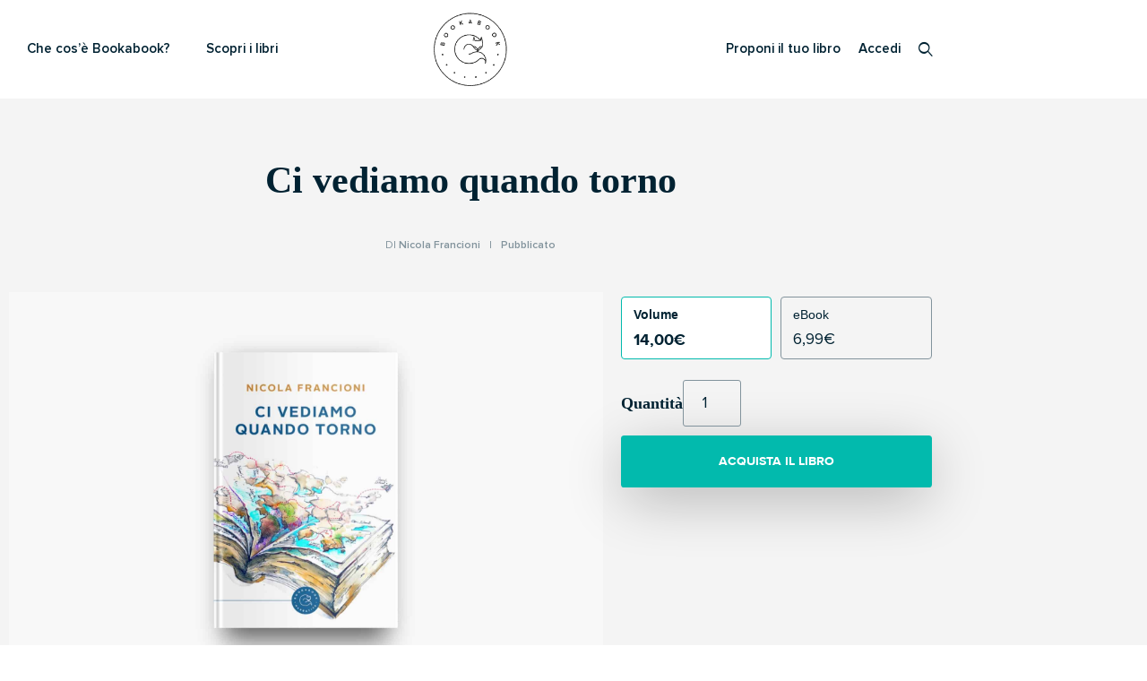

--- FILE ---
content_type: text/html; charset=UTF-8
request_url: https://bookabook.it/libro/ci-vediamo-torno/
body_size: 38575
content:
<!DOCTYPE html>
<html lang="it-IT" dir="ltr">
<head>
	<meta charset="UTF-8">
	<meta name="viewport" content="width=device-width, initial-scale=1.0, viewport-fit=cover" />			<title>
			Ci vediamo quando torno - bookabook		</title>
		
        <script type="application/javascript" style="display:none">
            /* <![CDATA[ */
            window.pysWooProductData = window.pysWooProductData || [];
                        window.pysWooProductData[654932] = {"facebook":{"delay":0,"type":"static","name":"AddToCart","eventID":"4beb6709-7b43-4ba1-b52f-e4715b76abae","pixelIds":["165698487203259"],"params":{"content_type":"product","content_ids":["654932"],"contents":[{"id":"654932","quantity":1}],"tags":"adv, Narrativa","content_name":"Ci vediamo quando torno","category_name":"Pubblicato","value":"6.99","currency":"EUR"},"e_id":"woo_add_to_cart_on_button_click","ids":[],"hasTimeWindow":false,"timeWindow":0,"woo_order":"","edd_order":""}};
                        window.pysWooProductData[655312] = {"facebook":{"delay":0,"type":"static","name":"AddToCart","eventID":"139307d8-7f52-4442-bb21-7cb6564f0897","pixelIds":["165698487203259"],"params":{"content_type":"product","content_ids":["655312"],"contents":[{"id":"655312","quantity":1}],"content_name":"Ci vediamo quando torno","category_name":"Pubblicato","value":"14","currency":"EUR"},"e_id":"woo_add_to_cart_on_button_click","ids":[],"hasTimeWindow":false,"timeWindow":0,"woo_order":"","edd_order":""}};
                        window.pysWooProductData[655313] = {"facebook":{"delay":0,"type":"static","name":"AddToCart","eventID":"6aa36336-cdb6-4ca6-9e4d-72a95194d019","pixelIds":["165698487203259"],"params":{"content_type":"product","content_ids":["655313"],"contents":[{"id":"655313","quantity":1}],"content_name":"Ci vediamo quando torno","category_name":"Pubblicato","value":"6.99","currency":"EUR"},"e_id":"woo_add_to_cart_on_button_click","ids":[],"hasTimeWindow":false,"timeWindow":0,"woo_order":"","edd_order":""}};
                        /* ]]> */
        </script>

        <meta name='robots' content='index, follow, max-image-preview:large, max-snippet:-1, max-video-preview:-1' />
	<style>img:is([sizes="auto" i], [sizes^="auto," i]) { contain-intrinsic-size: 3000px 1500px }</style>
	<!-- This site has installed PayPal for WooCommerce v4.6.3 - https://www.angelleye.com/product/woocommerce-paypal-plugin/ -->

<!-- Google Tag Manager for WordPress by gtm4wp.com -->
<script data-cfasync="false" data-pagespeed-no-defer>
	var gtm4wp_datalayer_name = "dataLayer";
	var dataLayer = dataLayer || [];
</script>
<!-- End Google Tag Manager for WordPress by gtm4wp.com --><script type="text/javascript">
var _iub = _iub || [];
_iub.csConfiguration = {"askConsentAtCookiePolicyUpdate":true,"perPurposeConsent":true,"siteId":3130894,"whitelabel":false,"cookiePolicyId":12212066,"lang":"it","cookiePolicyUrl":"https://bookabook.it/privacy/", "banner":{ "acceptButtonDisplay":true,"closeButtonRejects":true,"customizeButtonDisplay":true,"explicitWithdrawal":true,"listPurposes":true,"position":"float-bottom-center" }};
</script>
<script data-minify="1" type="text/javascript" src="https://bookabook.it/wp-content/cache/min/1/autoblocking/3130894.js?ver=1767810401" data-rocket-defer defer></script>
<script data-minify="1" type="text/javascript" src="https://bookabook.it/wp-content/cache/min/1/cs/iubenda_cs.js?ver=1767810401" charset="UTF-8" async></script>
	
	<!-- This site is optimized with the Yoast SEO Premium plugin v26.7 (Yoast SEO v26.8) - https://yoast.com/product/yoast-seo-premium-wordpress/ -->
	<link rel="canonical" href="https://bookabook.it/libro/ci-vediamo-torno/" />
	<meta property="og:locale" content="it_IT" />
	<meta property="og:type" content="article" />
	<meta property="og:title" content="Ci vediamo quando torno" />
	<meta property="og:description" content="«Ci sono persone che scrivono libri e libri che scrivono persone»" />
	<meta property="og:url" content="https://bookabook.it/libro/ci-vediamo-torno/" />
	<meta property="og:site_name" content="bookabook" />
	<meta property="article:publisher" content="https://www.facebook.com/bookabook.ita" />
	<meta property="article:modified_time" content="2022-07-01T13:43:21+00:00" />
	<meta property="og:image" content="https://bookabook.it/wp-content/uploads/2021/10/smartmockups_l52hwnkn.jpg" />
	<meta property="og:image:width" content="1862" />
	<meta property="og:image:height" content="1242" />
	<meta property="og:image:type" content="image/jpeg" />
	<meta name="twitter:card" content="summary_large_image" />
	<meta name="twitter:site" content="@bookabook_it" />
	<meta name="twitter:label1" content="Tempo di lettura stimato" />
	<meta name="twitter:data1" content="1 minuto" />
	<script type="application/ld+json" class="yoast-schema-graph">{"@context":"https://schema.org","@graph":[{"@type":"WebPage","@id":"https://bookabook.it/libro/ci-vediamo-torno/","url":"https://bookabook.it/libro/ci-vediamo-torno/","name":"Ci vediamo quando torno - bookabook","isPartOf":{"@id":"https://bookabook.it/#website"},"primaryImageOfPage":{"@id":"https://bookabook.it/libro/ci-vediamo-torno/#primaryimage"},"image":{"@id":"https://bookabook.it/libro/ci-vediamo-torno/#primaryimage"},"thumbnailUrl":"https://bookabook.it/wp-content/uploads/2021/10/smartmockups_l52hwnkn.jpg","datePublished":"2021-10-13T15:30:26+00:00","dateModified":"2022-07-01T13:43:21+00:00","breadcrumb":{"@id":"https://bookabook.it/libro/ci-vediamo-torno/#breadcrumb"},"inLanguage":"it-IT","potentialAction":[{"@type":"ReadAction","target":["https://bookabook.it/libro/ci-vediamo-torno/"]}]},{"@type":"ImageObject","inLanguage":"it-IT","@id":"https://bookabook.it/libro/ci-vediamo-torno/#primaryimage","url":"https://bookabook.it/wp-content/uploads/2021/10/smartmockups_l52hwnkn.jpg","contentUrl":"https://bookabook.it/wp-content/uploads/2021/10/smartmockups_l52hwnkn.jpg","width":1862,"height":1242},{"@type":"BreadcrumbList","@id":"https://bookabook.it/libro/ci-vediamo-torno/#breadcrumb","itemListElement":[{"@type":"ListItem","position":1,"name":"Home","item":"https://bookabook.it/"},{"@type":"ListItem","position":2,"name":"Il Catalogo","item":"https://bookabook.it/il-catalogo/"},{"@type":"ListItem","position":3,"name":"Ci vediamo quando torno"}]},{"@type":"WebSite","@id":"https://bookabook.it/#website","url":"https://bookabook.it/","name":"bookabook","description":"il crowdfunding del libro","potentialAction":[{"@type":"SearchAction","target":{"@type":"EntryPoint","urlTemplate":"https://bookabook.it/?s={search_term_string}"},"query-input":{"@type":"PropertyValueSpecification","valueRequired":true,"valueName":"search_term_string"}}],"inLanguage":"it-IT"}]}</script>
	<!-- / Yoast SEO Premium plugin. -->


<script type='application/javascript' id='pys-version-script'>console.log('PixelYourSite PRO version 12.3.4.1');</script>
<link rel='dns-prefetch' href='//cdn.iubenda.com' />
<link rel="alternate" type="application/rss+xml" title="bookabook &raquo; Feed" href="https://bookabook.it/feed/" />
<link rel="alternate" type="application/rss+xml" title="bookabook &raquo; Feed dei commenti" href="https://bookabook.it/comments/feed/" />
<link rel="alternate" type="application/rss+xml" title="bookabook &raquo; Ci vediamo quando torno Feed dei commenti" href="https://bookabook.it/libro/ci-vediamo-torno/feed/" />
<link data-minify="1" rel='stylesheet' id='cfw-blocks-styles-css' href='https://bookabook.it/wp-content/cache/min/1/wp-content/plugins/checkout-for-woocommerce/build/css/blocks-styles.css?ver=1769002291' type='text/css' media='all' />
<link rel='stylesheet' id='sbi_styles-css' href='https://bookabook.it/wp-content/plugins/instagram-feed/css/sbi-styles.min.css?ver=6.9.1' type='text/css' media='all' />
<link rel='stylesheet' id='premium-addons-css' href='https://bookabook.it/wp-content/plugins/premium-addons-for-elementor/assets/frontend/min-css/premium-addons.min.css?ver=4.11.63' type='text/css' media='all' />
<style id='wp-emoji-styles-inline-css' type='text/css'>

	img.wp-smiley, img.emoji {
		display: inline !important;
		border: none !important;
		box-shadow: none !important;
		height: 1em !important;
		width: 1em !important;
		margin: 0 0.07em !important;
		vertical-align: -0.1em !important;
		background: none !important;
		padding: 0 !important;
	}
</style>
<link rel='stylesheet' id='wp-block-library-css' href='https://bookabook.it/wp-includes/css/dist/block-library/style.min.css?ver=6.8.2' type='text/css' media='all' />
<style id='classic-theme-styles-inline-css' type='text/css'>
/*! This file is auto-generated */
.wp-block-button__link{color:#fff;background-color:#32373c;border-radius:9999px;box-shadow:none;text-decoration:none;padding:calc(.667em + 2px) calc(1.333em + 2px);font-size:1.125em}.wp-block-file__button{background:#32373c;color:#fff;text-decoration:none}
</style>
<style id='global-styles-inline-css' type='text/css'>
:root{--wp--preset--aspect-ratio--square: 1;--wp--preset--aspect-ratio--4-3: 4/3;--wp--preset--aspect-ratio--3-4: 3/4;--wp--preset--aspect-ratio--3-2: 3/2;--wp--preset--aspect-ratio--2-3: 2/3;--wp--preset--aspect-ratio--16-9: 16/9;--wp--preset--aspect-ratio--9-16: 9/16;--wp--preset--color--black: #000000;--wp--preset--color--cyan-bluish-gray: #abb8c3;--wp--preset--color--white: #ffffff;--wp--preset--color--pale-pink: #f78da7;--wp--preset--color--vivid-red: #cf2e2e;--wp--preset--color--luminous-vivid-orange: #ff6900;--wp--preset--color--luminous-vivid-amber: #fcb900;--wp--preset--color--light-green-cyan: #7bdcb5;--wp--preset--color--vivid-green-cyan: #00d084;--wp--preset--color--pale-cyan-blue: #8ed1fc;--wp--preset--color--vivid-cyan-blue: #0693e3;--wp--preset--color--vivid-purple: #9b51e0;--wp--preset--gradient--vivid-cyan-blue-to-vivid-purple: linear-gradient(135deg,rgba(6,147,227,1) 0%,rgb(155,81,224) 100%);--wp--preset--gradient--light-green-cyan-to-vivid-green-cyan: linear-gradient(135deg,rgb(122,220,180) 0%,rgb(0,208,130) 100%);--wp--preset--gradient--luminous-vivid-amber-to-luminous-vivid-orange: linear-gradient(135deg,rgba(252,185,0,1) 0%,rgba(255,105,0,1) 100%);--wp--preset--gradient--luminous-vivid-orange-to-vivid-red: linear-gradient(135deg,rgba(255,105,0,1) 0%,rgb(207,46,46) 100%);--wp--preset--gradient--very-light-gray-to-cyan-bluish-gray: linear-gradient(135deg,rgb(238,238,238) 0%,rgb(169,184,195) 100%);--wp--preset--gradient--cool-to-warm-spectrum: linear-gradient(135deg,rgb(74,234,220) 0%,rgb(151,120,209) 20%,rgb(207,42,186) 40%,rgb(238,44,130) 60%,rgb(251,105,98) 80%,rgb(254,248,76) 100%);--wp--preset--gradient--blush-light-purple: linear-gradient(135deg,rgb(255,206,236) 0%,rgb(152,150,240) 100%);--wp--preset--gradient--blush-bordeaux: linear-gradient(135deg,rgb(254,205,165) 0%,rgb(254,45,45) 50%,rgb(107,0,62) 100%);--wp--preset--gradient--luminous-dusk: linear-gradient(135deg,rgb(255,203,112) 0%,rgb(199,81,192) 50%,rgb(65,88,208) 100%);--wp--preset--gradient--pale-ocean: linear-gradient(135deg,rgb(255,245,203) 0%,rgb(182,227,212) 50%,rgb(51,167,181) 100%);--wp--preset--gradient--electric-grass: linear-gradient(135deg,rgb(202,248,128) 0%,rgb(113,206,126) 100%);--wp--preset--gradient--midnight: linear-gradient(135deg,rgb(2,3,129) 0%,rgb(40,116,252) 100%);--wp--preset--font-size--small: 13px;--wp--preset--font-size--medium: 20px;--wp--preset--font-size--large: 36px;--wp--preset--font-size--x-large: 42px;--wp--preset--spacing--20: 0.44rem;--wp--preset--spacing--30: 0.67rem;--wp--preset--spacing--40: 1rem;--wp--preset--spacing--50: 1.5rem;--wp--preset--spacing--60: 2.25rem;--wp--preset--spacing--70: 3.38rem;--wp--preset--spacing--80: 5.06rem;--wp--preset--shadow--natural: 6px 6px 9px rgba(0, 0, 0, 0.2);--wp--preset--shadow--deep: 12px 12px 50px rgba(0, 0, 0, 0.4);--wp--preset--shadow--sharp: 6px 6px 0px rgba(0, 0, 0, 0.2);--wp--preset--shadow--outlined: 6px 6px 0px -3px rgba(255, 255, 255, 1), 6px 6px rgba(0, 0, 0, 1);--wp--preset--shadow--crisp: 6px 6px 0px rgba(0, 0, 0, 1);}:where(.is-layout-flex){gap: 0.5em;}:where(.is-layout-grid){gap: 0.5em;}body .is-layout-flex{display: flex;}.is-layout-flex{flex-wrap: wrap;align-items: center;}.is-layout-flex > :is(*, div){margin: 0;}body .is-layout-grid{display: grid;}.is-layout-grid > :is(*, div){margin: 0;}:where(.wp-block-columns.is-layout-flex){gap: 2em;}:where(.wp-block-columns.is-layout-grid){gap: 2em;}:where(.wp-block-post-template.is-layout-flex){gap: 1.25em;}:where(.wp-block-post-template.is-layout-grid){gap: 1.25em;}.has-black-color{color: var(--wp--preset--color--black) !important;}.has-cyan-bluish-gray-color{color: var(--wp--preset--color--cyan-bluish-gray) !important;}.has-white-color{color: var(--wp--preset--color--white) !important;}.has-pale-pink-color{color: var(--wp--preset--color--pale-pink) !important;}.has-vivid-red-color{color: var(--wp--preset--color--vivid-red) !important;}.has-luminous-vivid-orange-color{color: var(--wp--preset--color--luminous-vivid-orange) !important;}.has-luminous-vivid-amber-color{color: var(--wp--preset--color--luminous-vivid-amber) !important;}.has-light-green-cyan-color{color: var(--wp--preset--color--light-green-cyan) !important;}.has-vivid-green-cyan-color{color: var(--wp--preset--color--vivid-green-cyan) !important;}.has-pale-cyan-blue-color{color: var(--wp--preset--color--pale-cyan-blue) !important;}.has-vivid-cyan-blue-color{color: var(--wp--preset--color--vivid-cyan-blue) !important;}.has-vivid-purple-color{color: var(--wp--preset--color--vivid-purple) !important;}.has-black-background-color{background-color: var(--wp--preset--color--black) !important;}.has-cyan-bluish-gray-background-color{background-color: var(--wp--preset--color--cyan-bluish-gray) !important;}.has-white-background-color{background-color: var(--wp--preset--color--white) !important;}.has-pale-pink-background-color{background-color: var(--wp--preset--color--pale-pink) !important;}.has-vivid-red-background-color{background-color: var(--wp--preset--color--vivid-red) !important;}.has-luminous-vivid-orange-background-color{background-color: var(--wp--preset--color--luminous-vivid-orange) !important;}.has-luminous-vivid-amber-background-color{background-color: var(--wp--preset--color--luminous-vivid-amber) !important;}.has-light-green-cyan-background-color{background-color: var(--wp--preset--color--light-green-cyan) !important;}.has-vivid-green-cyan-background-color{background-color: var(--wp--preset--color--vivid-green-cyan) !important;}.has-pale-cyan-blue-background-color{background-color: var(--wp--preset--color--pale-cyan-blue) !important;}.has-vivid-cyan-blue-background-color{background-color: var(--wp--preset--color--vivid-cyan-blue) !important;}.has-vivid-purple-background-color{background-color: var(--wp--preset--color--vivid-purple) !important;}.has-black-border-color{border-color: var(--wp--preset--color--black) !important;}.has-cyan-bluish-gray-border-color{border-color: var(--wp--preset--color--cyan-bluish-gray) !important;}.has-white-border-color{border-color: var(--wp--preset--color--white) !important;}.has-pale-pink-border-color{border-color: var(--wp--preset--color--pale-pink) !important;}.has-vivid-red-border-color{border-color: var(--wp--preset--color--vivid-red) !important;}.has-luminous-vivid-orange-border-color{border-color: var(--wp--preset--color--luminous-vivid-orange) !important;}.has-luminous-vivid-amber-border-color{border-color: var(--wp--preset--color--luminous-vivid-amber) !important;}.has-light-green-cyan-border-color{border-color: var(--wp--preset--color--light-green-cyan) !important;}.has-vivid-green-cyan-border-color{border-color: var(--wp--preset--color--vivid-green-cyan) !important;}.has-pale-cyan-blue-border-color{border-color: var(--wp--preset--color--pale-cyan-blue) !important;}.has-vivid-cyan-blue-border-color{border-color: var(--wp--preset--color--vivid-cyan-blue) !important;}.has-vivid-purple-border-color{border-color: var(--wp--preset--color--vivid-purple) !important;}.has-vivid-cyan-blue-to-vivid-purple-gradient-background{background: var(--wp--preset--gradient--vivid-cyan-blue-to-vivid-purple) !important;}.has-light-green-cyan-to-vivid-green-cyan-gradient-background{background: var(--wp--preset--gradient--light-green-cyan-to-vivid-green-cyan) !important;}.has-luminous-vivid-amber-to-luminous-vivid-orange-gradient-background{background: var(--wp--preset--gradient--luminous-vivid-amber-to-luminous-vivid-orange) !important;}.has-luminous-vivid-orange-to-vivid-red-gradient-background{background: var(--wp--preset--gradient--luminous-vivid-orange-to-vivid-red) !important;}.has-very-light-gray-to-cyan-bluish-gray-gradient-background{background: var(--wp--preset--gradient--very-light-gray-to-cyan-bluish-gray) !important;}.has-cool-to-warm-spectrum-gradient-background{background: var(--wp--preset--gradient--cool-to-warm-spectrum) !important;}.has-blush-light-purple-gradient-background{background: var(--wp--preset--gradient--blush-light-purple) !important;}.has-blush-bordeaux-gradient-background{background: var(--wp--preset--gradient--blush-bordeaux) !important;}.has-luminous-dusk-gradient-background{background: var(--wp--preset--gradient--luminous-dusk) !important;}.has-pale-ocean-gradient-background{background: var(--wp--preset--gradient--pale-ocean) !important;}.has-electric-grass-gradient-background{background: var(--wp--preset--gradient--electric-grass) !important;}.has-midnight-gradient-background{background: var(--wp--preset--gradient--midnight) !important;}.has-small-font-size{font-size: var(--wp--preset--font-size--small) !important;}.has-medium-font-size{font-size: var(--wp--preset--font-size--medium) !important;}.has-large-font-size{font-size: var(--wp--preset--font-size--large) !important;}.has-x-large-font-size{font-size: var(--wp--preset--font-size--x-large) !important;}
:where(.wp-block-post-template.is-layout-flex){gap: 1.25em;}:where(.wp-block-post-template.is-layout-grid){gap: 1.25em;}
:where(.wp-block-columns.is-layout-flex){gap: 2em;}:where(.wp-block-columns.is-layout-grid){gap: 2em;}
:root :where(.wp-block-pullquote){font-size: 1.5em;line-height: 1.6;}
</style>
<link data-minify="1" rel='stylesheet' id='bkb-styles-css' href='https://bookabook.it/wp-content/cache/min/1/wp-content/plugins/bookabook-crowfunding/styles/style.css?ver=1769002291' type='text/css' media='all' />
<link data-minify="1" rel='stylesheet' id='woocommerce-layout-css' href='https://bookabook.it/wp-content/cache/min/1/wp-content/plugins/woocommerce/assets/css/woocommerce-layout.css?ver=1769002291' type='text/css' media='all' />
<link data-minify="1" rel='stylesheet' id='woocommerce-smallscreen-css' href='https://bookabook.it/wp-content/cache/min/1/wp-content/plugins/woocommerce/assets/css/woocommerce-smallscreen.css?ver=1769002291' type='text/css' media='only screen and (max-width: 768px)' />
<link data-minify="1" rel='stylesheet' id='woocommerce-general-css' href='https://bookabook.it/wp-content/cache/min/1/wp-content/plugins/woocommerce/assets/css/woocommerce.css?ver=1769002291' type='text/css' media='all' />
<style id='woocommerce-inline-inline-css' type='text/css'>
.woocommerce form .form-row .required { visibility: visible; }
</style>
<link data-minify="1" rel='stylesheet' id='if-menu-site-css-css' href='https://bookabook.it/wp-content/cache/min/1/wp-content/plugins/if-menu/assets/if-menu-site.css?ver=1769002291' type='text/css' media='all' />
<link data-minify="1" rel='stylesheet' id='metorik-css-css' href='https://bookabook.it/wp-content/cache/min/1/wp-content/plugins/metorik-helper/assets/css/metorik.css?ver=1769002291' type='text/css' media='all' />
<link data-minify="1" rel='stylesheet' id='swpcss-css' href='https://bookabook.it/wp-content/cache/min/1/wp-content/plugins/sendy-widget-pro/css/sendy.css?ver=1769002291' type='text/css' media='all' />
<link data-minify="1" rel='stylesheet' id='style-name-css' href='https://bookabook.it/wp-content/cache/min/1/wp-content/themes/bookabook/css/template.css?ver=1769002291' type='text/css' media='all' />
<link data-minify="1" rel='stylesheet' id='wpdreams-asl-basic-css' href='https://bookabook.it/wp-content/cache/min/1/wp-content/plugins/ajax-search-lite/css/style.basic.css?ver=1769002291' type='text/css' media='all' />
<link data-minify="1" rel='stylesheet' id='wpdreams-ajaxsearchlite-css' href='https://bookabook.it/wp-content/cache/min/1/wp-content/plugins/ajax-search-lite/css/style-underline.css?ver=1769002291' type='text/css' media='all' />
<link rel='stylesheet' id='elementor-frontend-css' href='https://bookabook.it/wp-content/plugins/elementor/assets/css/frontend.min.css?ver=3.34.0' type='text/css' media='all' />
<link rel='stylesheet' id='widget-nav-menu-css' href='https://bookabook.it/wp-content/plugins/elementor-pro/assets/css/widget-nav-menu.min.css?ver=3.34.0' type='text/css' media='all' />
<link rel='stylesheet' id='widget-image-css' href='https://bookabook.it/wp-content/plugins/elementor/assets/css/widget-image.min.css?ver=3.34.0' type='text/css' media='all' />
<link data-minify="1" rel='stylesheet' id='swiper-css' href='https://bookabook.it/wp-content/cache/min/1/wp-content/plugins/elementor/assets/lib/swiper/v8/css/swiper.min.css?ver=1769002291' type='text/css' media='all' />
<link rel='stylesheet' id='e-swiper-css' href='https://bookabook.it/wp-content/plugins/elementor/assets/css/conditionals/e-swiper.min.css?ver=3.34.0' type='text/css' media='all' />
<link rel='stylesheet' id='widget-heading-css' href='https://bookabook.it/wp-content/plugins/elementor/assets/css/widget-heading.min.css?ver=3.34.0' type='text/css' media='all' />
<link rel='stylesheet' id='widget-social-icons-css' href='https://bookabook.it/wp-content/plugins/elementor/assets/css/widget-social-icons.min.css?ver=3.34.0' type='text/css' media='all' />
<link rel='stylesheet' id='e-apple-webkit-css' href='https://bookabook.it/wp-content/plugins/elementor/assets/css/conditionals/apple-webkit.min.css?ver=3.34.0' type='text/css' media='all' />
<link rel='stylesheet' id='widget-woocommerce-product-images-css' href='https://bookabook.it/wp-content/plugins/elementor-pro/assets/css/widget-woocommerce-product-images.min.css?ver=3.34.0' type='text/css' media='all' />
<link rel='stylesheet' id='widget-woocommerce-product-add-to-cart-css' href='https://bookabook.it/wp-content/plugins/elementor-pro/assets/css/widget-woocommerce-product-add-to-cart.min.css?ver=3.34.0' type='text/css' media='all' />
<link rel='stylesheet' id='widget-woocommerce-product-data-tabs-css' href='https://bookabook.it/wp-content/plugins/elementor-pro/assets/css/widget-woocommerce-product-data-tabs.min.css?ver=3.34.0' type='text/css' media='all' />
<link rel='stylesheet' id='widget-share-buttons-css' href='https://bookabook.it/wp-content/plugins/elementor-pro/assets/css/widget-share-buttons.min.css?ver=3.34.0' type='text/css' media='all' />
<link rel='stylesheet' id='elementor-icons-shared-0-css' href='https://bookabook.it/wp-content/plugins/elementor/assets/lib/font-awesome/css/fontawesome.min.css?ver=5.15.3' type='text/css' media='all' />
<link data-minify="1" rel='stylesheet' id='elementor-icons-fa-solid-css' href='https://bookabook.it/wp-content/cache/min/1/wp-content/plugins/elementor/assets/lib/font-awesome/css/solid.min.css?ver=1769002291' type='text/css' media='all' />
<link data-minify="1" rel='stylesheet' id='elementor-icons-fa-brands-css' href='https://bookabook.it/wp-content/cache/min/1/wp-content/plugins/elementor/assets/lib/font-awesome/css/brands.min.css?ver=1769002291' type='text/css' media='all' />
<link data-minify="1" rel='stylesheet' id='elementor-icons-css' href='https://bookabook.it/wp-content/cache/min/1/wp-content/plugins/elementor/assets/lib/eicons/css/elementor-icons.min.css?ver=1769002291' type='text/css' media='all' />
<link rel='stylesheet' id='elementor-post-398738-css' href='https://bookabook.it/wp-content/uploads/elementor/css/post-398738.css?ver=1769002280' type='text/css' media='all' />
<link rel='stylesheet' id='sbistyles-css' href='https://bookabook.it/wp-content/plugins/instagram-feed/css/sbi-styles.min.css?ver=6.9.1' type='text/css' media='all' />
<link rel='stylesheet' id='elementor-post-245383-css' href='https://bookabook.it/wp-content/uploads/elementor/css/post-245383.css?ver=1769002280' type='text/css' media='all' />
<link rel='stylesheet' id='elementor-post-245379-css' href='https://bookabook.it/wp-content/uploads/elementor/css/post-245379.css?ver=1769002280' type='text/css' media='all' />
<link rel='stylesheet' id='elementor-post-245381-css' href='https://bookabook.it/wp-content/uploads/elementor/css/post-245381.css?ver=1769002295' type='text/css' media='all' />
<link rel='stylesheet' id='mollie-applepaydirect-css' href='https://bookabook.it/wp-content/plugins/mollie-payments-for-woocommerce/public/css/mollie-applepaydirect.min.css?ver=1766162026' type='text/css' media='screen' />
<link rel='stylesheet' id='eael-general-css' href='https://bookabook.it/wp-content/plugins/essential-addons-for-elementor-lite/assets/front-end/css/view/general.min.css?ver=6.5.5' type='text/css' media='all' />
<link data-minify="1" rel='stylesheet' id='elementor-gf-local-roboto-css' href='https://bookabook.it/wp-content/cache/min/1/wp-content/uploads/elementor/google-fonts/css/roboto.css?ver=1769002291' type='text/css' media='all' />
<link data-minify="1" rel='stylesheet' id='elementor-gf-local-robotoslab-css' href='https://bookabook.it/wp-content/cache/min/1/wp-content/uploads/elementor/google-fonts/css/robotoslab.css?ver=1769002291' type='text/css' media='all' />
<script type="text/template" id="tmpl-variation-template">
	<div class="woocommerce-variation-price"><span class="desc-cartprod">Prezzo</span>{{{ data.variation.price_html }}}</div>
</script>
<script type="text/template" id="tmpl-unavailable-variation-template">
	<p>Siamo spiacenti, questo prodotto non è disponibile. Scegli un&#039;altra combinazione.</p>
</script>
<script type="text/javascript">
            window._nslDOMReady = (function () {
                const executedCallbacks = new Set();
            
                return function (callback) {
                    /**
                    * Third parties might dispatch DOMContentLoaded events, so we need to ensure that we only run our callback once!
                    */
                    if (executedCallbacks.has(callback)) return;
            
                    const wrappedCallback = function () {
                        if (executedCallbacks.has(callback)) return;
                        executedCallbacks.add(callback);
                        callback();
                    };
            
                    if (document.readyState === "complete" || document.readyState === "interactive") {
                        wrappedCallback();
                    } else {
                        document.addEventListener("DOMContentLoaded", wrappedCallback);
                    }
                };
            })();
        </script><script type="text/javascript" id="jquery-core-js-extra">
/* <![CDATA[ */
var pysFacebookRest = {"restApiUrl":"https:\/\/bookabook.it\/wp-json\/pys-facebook\/v1\/event","debug":""};
var xlwcty = {"ajax_url":"https:\/\/bookabook.it\/wp-admin\/admin-ajax.php","version":"2.20.0","wc_version":"10.4.3"};
/* ]]> */
</script>
<script type="text/javascript" src="https://bookabook.it/wp-includes/js/jquery/jquery.min.js?ver=3.7.1" id="jquery-core-js"></script>
<script type="text/javascript" src="https://bookabook.it/wp-includes/js/jquery/jquery-migrate.min.js?ver=3.4.1" id="jquery-migrate-js" data-rocket-defer defer></script>
<script data-minify="1" type="text/javascript" src="https://bookabook.it/wp-content/cache/min/1/wp-content/plugins/bookabook-crowfunding/js/custom.js?ver=1767810401" id="bkb-js-js" data-rocket-defer defer></script>
<script type="text/javascript" id="wc-single-product-js-extra">
/* <![CDATA[ */
var wc_single_product_params = {"i18n_required_rating_text":"Seleziona una valutazione","i18n_rating_options":["1 stella su 5","2 stelle su 5","3 stelle su 5","4 stelle su 5","5 stelle su 5"],"i18n_product_gallery_trigger_text":"Visualizza la galleria di immagini a schermo intero","review_rating_required":"yes","flexslider":{"rtl":false,"animation":"slide","smoothHeight":true,"directionNav":false,"controlNav":"thumbnails","slideshow":false,"animationSpeed":500,"animationLoop":false,"allowOneSlide":false},"zoom_enabled":"","zoom_options":[],"photoswipe_enabled":"","photoswipe_options":{"shareEl":false,"closeOnScroll":false,"history":false,"hideAnimationDuration":0,"showAnimationDuration":0},"flexslider_enabled":""};
/* ]]> */
</script>
<script type="text/javascript" src="https://bookabook.it/wp-content/plugins/woocommerce/assets/js/frontend/single-product.min.js?ver=10.4.3" id="wc-single-product-js" defer="defer" data-wp-strategy="defer"></script>
<script type="text/javascript" src="https://bookabook.it/wp-content/plugins/woocommerce/assets/js/jquery-blockui/jquery.blockUI.min.js?ver=2.7.0-wc.10.4.3" id="wc-jquery-blockui-js" defer="defer" data-wp-strategy="defer"></script>
<script type="text/javascript" src="https://bookabook.it/wp-content/plugins/woocommerce/assets/js/js-cookie/js.cookie.min.js?ver=2.1.4-wc.10.4.3" id="wc-js-cookie-js" defer="defer" data-wp-strategy="defer"></script>
<script type="text/javascript" id="woocommerce-js-extra">
/* <![CDATA[ */
var woocommerce_params = {"ajax_url":"\/wp-admin\/admin-ajax.php","wc_ajax_url":"\/?wc-ajax=%%endpoint%%","i18n_password_show":"Mostra password","i18n_password_hide":"Nascondi password"};
/* ]]> */
</script>
<script type="text/javascript" src="https://bookabook.it/wp-content/plugins/woocommerce/assets/js/frontend/woocommerce.min.js?ver=10.4.3" id="woocommerce-js" defer="defer" data-wp-strategy="defer"></script>
<script type="text/javascript" id="swpjs-js-extra">
/* <![CDATA[ */
var swp = {"ajaxurl":"https:\/\/bookabook.it\/wp-admin\/admin-ajax.php"};
/* ]]> */
</script>
<script data-minify="1" type="text/javascript" src="https://bookabook.it/wp-content/cache/min/1/wp-content/plugins/sendy-widget-pro/js/sendy.js?ver=1767810401" id="swpjs-js" data-rocket-defer defer></script>
<script data-minify="1" type="text/javascript" src="https://bookabook.it/wp-content/cache/min/1/wp-content/themes/bookabook/js/theme.js?ver=1767810401" id="theme-js-js" data-rocket-defer defer></script>
<script data-minify="1" type="text/javascript" src="https://bookabook.it/wp-content/cache/min/1/wp-content/themes/bookabook/js/custom.js?ver=1767810401" id="custom-tjs-js" data-rocket-defer defer></script>
<script type="text/javascript" src="https://bookabook.it/wp-includes/js/underscore.min.js?ver=1.13.7" id="underscore-js" data-rocket-defer defer></script>
<script type="text/javascript" id="wp-util-js-extra">
/* <![CDATA[ */
var _wpUtilSettings = {"ajax":{"url":"\/wp-admin\/admin-ajax.php"}};
/* ]]> */
</script>
<script type="text/javascript" src="https://bookabook.it/wp-includes/js/wp-util.min.js?ver=6.8.2" id="wp-util-js" data-rocket-defer defer></script>
<script type="text/javascript" id="wc-add-to-cart-variation-js-extra">
/* <![CDATA[ */
var wc_add_to_cart_variation_params = {"wc_ajax_url":"\/?wc-ajax=%%endpoint%%","i18n_no_matching_variations_text":"Nessun prodotto corrisponde alla tua scelta. Prova con un'altra combinazione.","i18n_make_a_selection_text":"Seleziona le opzioni del prodotto prima di aggiungerlo al carrello.","i18n_unavailable_text":"Siamo spiacenti, questo prodotto non \u00e8 disponibile. Scegli un'altra combinazione.","i18n_reset_alert_text":"La tua selezione \u00e8 stata azzerata. Seleziona le opzioni del prodotto prima di aggiungerlo al carrello."};
/* ]]> */
</script>
<script data-minify="1" type="text/javascript" src="https://bookabook.it/wp-content/cache/min/1/wp-content/plugins/wc-variations-radio-buttons/assets/js/frontend/add-to-cart-variation.js?ver=1767810401" id="wc-add-to-cart-variation-js" data-rocket-defer defer></script>
<script type="text/javascript" src="https://bookabook.it/wp-content/plugins/pixelyoursite-pro/dist/scripts/jquery.bind-first-0.2.3.min.js" id="jquery-bind-first-js" data-rocket-defer defer></script>
<script type="text/javascript" src="https://bookabook.it/wp-content/plugins/pixelyoursite-pro/dist/scripts/js.cookie-2.1.3.min.js?ver=2.1.3" id="js-cookie-pys-js" data-rocket-defer defer></script>
<script data-minify="1" type="text/javascript" src="https://bookabook.it/wp-content/cache/min/1/wp-content/plugins/pixelyoursite-pro/dist/scripts/sha256.js?ver=1767810401" id="js-sha256-js" data-rocket-defer defer></script>
<script type="text/javascript" src="https://bookabook.it/wp-content/plugins/pixelyoursite-pro/dist/scripts/tld.min.js?ver=2.3.1" id="js-tld-js" data-rocket-defer defer></script>
<script type="text/javascript" id="pys-js-extra">
/* <![CDATA[ */
var pysOptions = {"staticEvents":{"facebook":{"woo_view_content":[{"delay":0,"type":"static","name":"ViewContent","eventID":"900b721c-3a19-46c0-aaf3-c546952d2932","pixelIds":["165698487203259"],"params":{"content_ids":["654932"],"content_type":"product","tags":"adv, Narrativa","value":"6.99","currency":"EUR","contents":[{"id":"654932","quantity":1}],"product_price":"6.99","content_name":"Ci vediamo quando torno","category_name":"Pubblicato","page_title":"Ci vediamo quando torno","post_type":"product","post_id":654932,"plugin":"PixelYourSite","event_url":"bookabook.it\/libro\/ci-vediamo-torno\/","user_role":"guest"},"e_id":"woo_view_content","ids":[],"hasTimeWindow":false,"timeWindow":0,"woo_order":"","edd_order":""}],"init_event":[{"delay":0,"type":"static","ajaxFire":false,"name":"PageView","eventID":"0a5effe4-7485-44b6-87b5-558d6e12fc32","pixelIds":["165698487203259"],"params":{"categories":"Pubblicato","tags":"adv, Narrativa","page_title":"Ci vediamo quando torno","post_type":"product","post_id":654932,"plugin":"PixelYourSite","event_url":"bookabook.it\/libro\/ci-vediamo-torno\/","user_role":"guest"},"e_id":"init_event","ids":[],"hasTimeWindow":false,"timeWindow":0,"woo_order":"","edd_order":""}]}},"dynamicEvents":{"woo_add_to_cart_on_button_click":{"facebook":{"delay":0,"type":"dyn","name":"AddToCart","eventID":"1807a372-0b6f-48d8-959a-dcd88eaa393d","pixelIds":["165698487203259"],"params":{"page_title":"Ci vediamo quando torno","post_type":"product","post_id":654932,"plugin":"PixelYourSite","event_url":"bookabook.it\/libro\/ci-vediamo-torno\/","user_role":"guest"},"e_id":"woo_add_to_cart_on_button_click","ids":[],"hasTimeWindow":false,"timeWindow":0,"woo_order":"","edd_order":""}}},"triggerEvents":[],"triggerEventTypes":[],"facebook":{"pixelIds":["165698487203259"],"advancedMatchingEnabled":true,"advancedMatching":{"external_id":"bc7a1116081b00837333c144e2798b5cc2a8e7de3e6c831b49f03b61fd71ec6a"},"removeMetadata":false,"wooVariableAsSimple":true,"serverApiEnabled":true,"wooCRSendFromServer":false,"send_external_id":true,"enabled_medical":false,"do_not_track_medical_param":["event_url","post_title","page_title","landing_page","content_name","categories","category_name","tags"],"meta_ldu":false},"debug":"","siteUrl":"https:\/\/bookabook.it","ajaxUrl":"https:\/\/bookabook.it\/wp-admin\/admin-ajax.php","ajax_event":"0d375122f6","trackUTMs":"1","trackTrafficSource":"1","user_id":"0","enable_lading_page_param":"1","cookie_duration":"7","enable_event_day_param":"1","enable_event_month_param":"1","enable_event_time_param":"1","enable_remove_target_url_param":"1","enable_remove_download_url_param":"1","visit_data_model":"first_visit","last_visit_duration":"60","enable_auto_save_advance_matching":"1","enable_success_send_form":"","enable_automatic_events":"","enable_event_video":"1","ajaxForServerEvent":"","ajaxForServerStaticEvent":"1","useSendBeacon":"1","send_external_id":"1","external_id_expire":"180","track_cookie_for_subdomains":"1","google_consent_mode":"1","data_persistency":"keep_data","advance_matching_form":{"enable_advance_matching_forms":true,"advance_matching_fn_names":["","first_name","first-name","first name","name"],"advance_matching_ln_names":["","last_name","last-name","last name"],"advance_matching_tel_names":["","phone","tel"],"advance_matching_em_names":[""]},"advance_matching_url":{"enable_advance_matching_url":true,"advance_matching_fn_names":[""],"advance_matching_ln_names":[""],"advance_matching_tel_names":[""],"advance_matching_em_names":[""]},"track_dynamic_fields":[],"gdpr":{"ajax_enabled":false,"all_disabled_by_api":false,"facebook_disabled_by_api":false,"tiktok_disabled_by_api":false,"analytics_disabled_by_api":false,"google_ads_disabled_by_api":false,"pinterest_disabled_by_api":false,"bing_disabled_by_api":false,"reddit_disabled_by_api":false,"externalID_disabled_by_api":false,"facebook_prior_consent_enabled":false,"tiktok_prior_consent_enabled":true,"analytics_prior_consent_enabled":true,"google_ads_prior_consent_enabled":true,"pinterest_prior_consent_enabled":true,"bing_prior_consent_enabled":true,"cookiebot_integration_enabled":false,"cookiebot_facebook_consent_category":"marketing","cookiebot_tiktok_consent_category":"marketing","cookiebot_analytics_consent_category":"statistics","cookiebot_google_ads_consent_category":"marketing","cookiebot_pinterest_consent_category":"marketing","cookiebot_bing_consent_category":"marketing","cookie_notice_integration_enabled":false,"cookie_law_info_integration_enabled":false,"real_cookie_banner_integration_enabled":false,"consent_magic_integration_enabled":false,"analytics_storage":{"enabled":true,"value":"granted","filter":false},"ad_storage":{"enabled":true,"value":"granted","filter":false},"ad_user_data":{"enabled":true,"value":"granted","filter":false},"ad_personalization":{"enabled":true,"value":"granted","filter":false}},"cookie":{"disabled_all_cookie":false,"disabled_start_session_cookie":false,"disabled_advanced_form_data_cookie":false,"disabled_landing_page_cookie":false,"disabled_first_visit_cookie":false,"disabled_trafficsource_cookie":false,"disabled_utmTerms_cookie":false,"disabled_utmId_cookie":false,"disabled_google_alternative_id":false},"tracking_analytics":{"TrafficSource":"direct","TrafficLanding":"https:\/\/bookabook.it\/libro\/ci-vediamo-torno\/","TrafficUtms":[],"TrafficUtmsId":[],"userDataEnable":true,"userData":{"emails":[],"phones":[],"addresses":[]},"use_encoding_provided_data":true,"use_multiple_provided_data":true},"GATags":{"ga_datalayer_type":"default","ga_datalayer_name":"dataLayerPYS","gclid_alternative_enabled":false,"gclid_alternative_param":""},"automatic":{"enable_youtube":true,"enable_vimeo":true,"enable_video":true},"woo":{"enabled":true,"enabled_save_data_to_orders":true,"addToCartOnButtonEnabled":true,"addToCartOnButtonValueEnabled":true,"addToCartOnButtonValueOption":"price","woo_purchase_on_transaction":false,"woo_view_content_variation_is_selected":true,"singleProductId":654932,"affiliateEnabled":false,"removeFromCartSelector":"form.woocommerce-cart-form .remove","addToCartCatchMethod":"add_cart_js","is_order_received_page":false,"containOrderId":false,"affiliateEventName":"Lead"},"edd":{"enabled":false},"cache_bypass":"1769114452"};
/* ]]> */
</script>
<script data-minify="1" type="text/javascript" src="https://bookabook.it/wp-content/cache/min/1/wp-content/plugins/pixelyoursite-pro/dist/scripts/public.js?ver=1767810401" id="pys-js" data-rocket-defer defer></script>
<link rel="https://api.w.org/" href="https://bookabook.it/wp-json/" /><link rel="alternate" title="JSON" type="application/json" href="https://bookabook.it/wp-json/wp/v2/product/654932" /><link rel='shortlink' href='https://bookabook.it/?p=654932' />
<link rel="alternate" title="oEmbed (JSON)" type="application/json+oembed" href="https://bookabook.it/wp-json/oembed/1.0/embed?url=https%3A%2F%2Fbookabook.it%2Flibro%2Fci-vediamo-torno%2F" />
<link rel="alternate" title="oEmbed (XML)" type="text/xml+oembed" href="https://bookabook.it/wp-json/oembed/1.0/embed?url=https%3A%2F%2Fbookabook.it%2Flibro%2Fci-vediamo-torno%2F&#038;format=xml" />

<!-- Google Tag Manager for WordPress by gtm4wp.com -->
<!-- GTM Container placement set to automatic -->
<script data-cfasync="false" data-pagespeed-no-defer type="text/javascript">
	var dataLayer_content = {"pagePostType":"product","pagePostType2":"single-product","pagePostAuthor":"Nicola Francioni"};
	dataLayer.push( dataLayer_content );
</script>
<script data-cfasync="false" data-pagespeed-no-defer type="text/javascript">
(function(w,d,s,l,i){w[l]=w[l]||[];w[l].push({'gtm.start':
new Date().getTime(),event:'gtm.js'});var f=d.getElementsByTagName(s)[0],
j=d.createElement(s),dl=l!='dataLayer'?'&l='+l:'';j.async=true;j.src=
'//www.googletagmanager.com/gtm.js?id='+i+dl;f.parentNode.insertBefore(j,f);
})(window,document,'script','dataLayer','GTM-KBTTBLX');
</script>
<!-- End Google Tag Manager for WordPress by gtm4wp.com --><style id="sexy-author-bio-css" type="text/css" media="screen">
					  #sexy-author-bio { background: #ffffff; border-style: solid; border-color: #444444; color: #5a5a5a; border-top-width: 2px; border-right-width: 0px; border-bottom-width: 2px; border-left-width: 0px; }
					  #sab-author { font-family: 'Lato', sans-serif;font-weight: 600;font-size: 18px;line-height: 25px;}
					  #sab-gravatar { width: 100px;}#sab-gravatar a { color: #21b394;}
					  #sab-author a { 
					    margin-right:10px;text-decoration: none;text-transform: none;color: #21b394;}#sab-byline { color: #777777;font-family: 'Open Sans', sans-serif;font-weight: 700;font-size: 15px;line-height: 21px;text-decoration: underline;text-transform: uppercase;}
					  #sab-description { font-family: 'Open Sans', sans-serif;font-weight: 400;font-size: 12px;line-height: 17px;}
					  [id^=sig-] { height: 48px;width: 48px;margin-top: 2px;margin-right: 2px;margin-bottom: 2px;}
					  
					  @media (min-width: 1200px) {
					  
					  }
					  @media (min-width: 1019px) and (max-width: 1199px) {
					  
					  }
					  @media (min-width: 768px) and (max-width: 1018px) {
					  
					  }
					  @media (max-width: 767px) {
					  [id^=sig-] { margin-left: 0;margin-right: 2px;}
					  
					  }
					  </style>        <script type="text/javascript">
            var cart_url = 'https://bookabook.it/carrello/';
            var checkout_url = 'https://bookabook.it/checkout/';
            var prod_gift_url = '';
        </script>
        	<noscript><style>.woocommerce-product-gallery{ opacity: 1 !important; }</style></noscript>
					<link rel="preconnect" href="https://fonts.gstatic.com" crossorigin />
				<link rel="preload" as="style" href="//fonts.googleapis.com/css?family=Open+Sans&display=swap" />
				<link rel="stylesheet" href="//fonts.googleapis.com/css?family=Open+Sans&display=swap" media="all" />
				<meta name="generator" content="Elementor 3.34.0; features: additional_custom_breakpoints; settings: css_print_method-external, google_font-enabled, font_display-auto">
			<style>
				.e-con.e-parent:nth-of-type(n+4):not(.e-lazyloaded):not(.e-no-lazyload),
				.e-con.e-parent:nth-of-type(n+4):not(.e-lazyloaded):not(.e-no-lazyload) * {
					background-image: none !important;
				}
				@media screen and (max-height: 1024px) {
					.e-con.e-parent:nth-of-type(n+3):not(.e-lazyloaded):not(.e-no-lazyload),
					.e-con.e-parent:nth-of-type(n+3):not(.e-lazyloaded):not(.e-no-lazyload) * {
						background-image: none !important;
					}
				}
				@media screen and (max-height: 640px) {
					.e-con.e-parent:nth-of-type(n+2):not(.e-lazyloaded):not(.e-no-lazyload),
					.e-con.e-parent:nth-of-type(n+2):not(.e-lazyloaded):not(.e-no-lazyload) * {
						background-image: none !important;
					}
				}
			</style>
			                <style>
                    
					div[id*='ajaxsearchlitesettings'].searchsettings .asl_option_inner label {
						font-size: 0px !important;
						color: rgba(0, 0, 0, 0);
					}
					div[id*='ajaxsearchlitesettings'].searchsettings .asl_option_inner label:after {
						font-size: 11px !important;
						position: absolute;
						top: 0;
						left: 0;
						z-index: 1;
					}
					.asl_w_container {
						width: 100%;
						margin: 0px 0px 0px 0px;
						min-width: 200px;
					}
					div[id*='ajaxsearchlite'].asl_m {
						width: 100%;
					}
					div[id*='ajaxsearchliteres'].wpdreams_asl_results div.resdrg span.highlighted {
						font-weight: bold;
						color: rgba(217, 49, 43, 1);
						background-color: rgba(238, 238, 238, 1);
					}
					div[id*='ajaxsearchliteres'].wpdreams_asl_results .results img.asl_image {
						width: 70px;
						height: 70px;
						object-fit: cover;
					}
					div.asl_r .results {
						max-height: none;
					}
				
						div.asl_m.asl_w {
							border:1px solid rgb(246, 146, 28) !important;border-radius:0px 0px 0px 0px !important;
							box-shadow: none !important;
						}
						div.asl_m.asl_w .probox {border: none !important;}
					
						div.asl_r.asl_w.vertical .results .item::after {
							display: block;
							position: absolute;
							bottom: 0;
							content: '';
							height: 1px;
							width: 100%;
							background: #D8D8D8;
						}
						div.asl_r.asl_w.vertical .results .item.asl_last_item::after {
							display: none;
						}
					                </style>
                <link rel="icon" href="https://bookabook.it/wp-content/uploads/2017/08/logo-32x32.png" sizes="32x32" />
<link rel="icon" href="https://bookabook.it/wp-content/uploads/2017/08/logo.png" sizes="192x192" />
<link rel="apple-touch-icon" href="https://bookabook.it/wp-content/uploads/2017/08/logo.png" />
<meta name="msapplication-TileImage" content="https://bookabook.it/wp-content/uploads/2017/08/logo.png" />
<link rel="icon" href="https://bookabook.it/wp-content/uploads/2017/08/logo.png" sizes="64x64" />
<style type="text/css">div.nsl-container[data-align="left"] {
    text-align: left;
}

div.nsl-container[data-align="center"] {
    text-align: center;
}

div.nsl-container[data-align="right"] {
    text-align: right;
}


div.nsl-container div.nsl-container-buttons a[data-plugin="nsl"] {
    text-decoration: none;
    box-shadow: none;
    border: 0;
}

div.nsl-container .nsl-container-buttons {
    display: flex;
    padding: 5px 0;
}

div.nsl-container.nsl-container-block .nsl-container-buttons {
    display: inline-grid;
    grid-template-columns: minmax(145px, auto);
}

div.nsl-container-block-fullwidth .nsl-container-buttons {
    flex-flow: column;
    align-items: center;
}

div.nsl-container-block-fullwidth .nsl-container-buttons a,
div.nsl-container-block .nsl-container-buttons a {
    flex: 1 1 auto;
    display: block;
    margin: 5px 0;
    width: 100%;
}

div.nsl-container-inline {
    margin: -5px;
    text-align: left;
}

div.nsl-container-inline .nsl-container-buttons {
    justify-content: center;
    flex-wrap: wrap;
}

div.nsl-container-inline .nsl-container-buttons a {
    margin: 5px;
    display: inline-block;
}

div.nsl-container-grid .nsl-container-buttons {
    flex-flow: row;
    align-items: center;
    flex-wrap: wrap;
}

div.nsl-container-grid .nsl-container-buttons a {
    flex: 1 1 auto;
    display: block;
    margin: 5px;
    max-width: 280px;
    width: 100%;
}

@media only screen and (min-width: 650px) {
    div.nsl-container-grid .nsl-container-buttons a {
        width: auto;
    }
}

div.nsl-container .nsl-button {
    cursor: pointer;
    vertical-align: top;
    border-radius: 4px;
}

div.nsl-container .nsl-button-default {
    color: #fff;
    display: flex;
}

div.nsl-container .nsl-button-icon {
    display: inline-block;
}

div.nsl-container .nsl-button-svg-container {
    flex: 0 0 auto;
    padding: 8px;
    display: flex;
    align-items: center;
}

div.nsl-container svg {
    height: 24px;
    width: 24px;
    vertical-align: top;
}

div.nsl-container .nsl-button-default div.nsl-button-label-container {
    margin: 0 24px 0 12px;
    padding: 10px 0;
    font-family: Helvetica, Arial, sans-serif;
    font-size: 16px;
    line-height: 20px;
    letter-spacing: .25px;
    overflow: hidden;
    text-align: center;
    text-overflow: clip;
    white-space: nowrap;
    flex: 1 1 auto;
    -webkit-font-smoothing: antialiased;
    -moz-osx-font-smoothing: grayscale;
    text-transform: none;
    display: inline-block;
}

div.nsl-container .nsl-button-google[data-skin="light"] {
    box-shadow: inset 0 0 0 1px #747775;
    color: #1f1f1f;
}

div.nsl-container .nsl-button-google[data-skin="dark"] {
    box-shadow: inset 0 0 0 1px #8E918F;
    color: #E3E3E3;
}

div.nsl-container .nsl-button-google[data-skin="neutral"] {
    color: #1F1F1F;
}

div.nsl-container .nsl-button-google div.nsl-button-label-container {
    font-family: "Roboto Medium", Roboto, Helvetica, Arial, sans-serif;
}

div.nsl-container .nsl-button-apple .nsl-button-svg-container {
    padding: 0 6px;
}

div.nsl-container .nsl-button-apple .nsl-button-svg-container svg {
    height: 40px;
    width: auto;
}

div.nsl-container .nsl-button-apple[data-skin="light"] {
    color: #000;
    box-shadow: 0 0 0 1px #000;
}

div.nsl-container .nsl-button-facebook[data-skin="white"] {
    color: #000;
    box-shadow: inset 0 0 0 1px #000;
}

div.nsl-container .nsl-button-facebook[data-skin="light"] {
    color: #1877F2;
    box-shadow: inset 0 0 0 1px #1877F2;
}

div.nsl-container .nsl-button-spotify[data-skin="white"] {
    color: #191414;
    box-shadow: inset 0 0 0 1px #191414;
}

div.nsl-container .nsl-button-apple div.nsl-button-label-container {
    font-size: 17px;
    font-family: -apple-system, BlinkMacSystemFont, "Segoe UI", Roboto, Helvetica, Arial, sans-serif, "Apple Color Emoji", "Segoe UI Emoji", "Segoe UI Symbol";
}

div.nsl-container .nsl-button-slack div.nsl-button-label-container {
    font-size: 17px;
    font-family: -apple-system, BlinkMacSystemFont, "Segoe UI", Roboto, Helvetica, Arial, sans-serif, "Apple Color Emoji", "Segoe UI Emoji", "Segoe UI Symbol";
}

div.nsl-container .nsl-button-slack[data-skin="light"] {
    color: #000000;
    box-shadow: inset 0 0 0 1px #DDDDDD;
}

div.nsl-container .nsl-button-tiktok[data-skin="light"] {
    color: #161823;
    box-shadow: 0 0 0 1px rgba(22, 24, 35, 0.12);
}


div.nsl-container .nsl-button-kakao {
    color: rgba(0, 0, 0, 0.85);
}

.nsl-clear {
    clear: both;
}

.nsl-container {
    clear: both;
}

.nsl-disabled-provider .nsl-button {
    filter: grayscale(1);
    opacity: 0.8;
}

/*Button align start*/

div.nsl-container-inline[data-align="left"] .nsl-container-buttons {
    justify-content: flex-start;
}

div.nsl-container-inline[data-align="center"] .nsl-container-buttons {
    justify-content: center;
}

div.nsl-container-inline[data-align="right"] .nsl-container-buttons {
    justify-content: flex-end;
}


div.nsl-container-grid[data-align="left"] .nsl-container-buttons {
    justify-content: flex-start;
}

div.nsl-container-grid[data-align="center"] .nsl-container-buttons {
    justify-content: center;
}

div.nsl-container-grid[data-align="right"] .nsl-container-buttons {
    justify-content: flex-end;
}

div.nsl-container-grid[data-align="space-around"] .nsl-container-buttons {
    justify-content: space-around;
}

div.nsl-container-grid[data-align="space-between"] .nsl-container-buttons {
    justify-content: space-between;
}

/* Button align end*/

/* Redirect */

#nsl-redirect-overlay {
    display: flex;
    flex-direction: column;
    justify-content: center;
    align-items: center;
    position: fixed;
    z-index: 1000000;
    left: 0;
    top: 0;
    width: 100%;
    height: 100%;
    backdrop-filter: blur(1px);
    background-color: RGBA(0, 0, 0, .32);;
}

#nsl-redirect-overlay-container {
    display: flex;
    flex-direction: column;
    justify-content: center;
    align-items: center;
    background-color: white;
    padding: 30px;
    border-radius: 10px;
}

#nsl-redirect-overlay-spinner {
    content: '';
    display: block;
    margin: 20px;
    border: 9px solid RGBA(0, 0, 0, .6);
    border-top: 9px solid #fff;
    border-radius: 50%;
    box-shadow: inset 0 0 0 1px RGBA(0, 0, 0, .6), 0 0 0 1px RGBA(0, 0, 0, .6);
    width: 40px;
    height: 40px;
    animation: nsl-loader-spin 2s linear infinite;
}

@keyframes nsl-loader-spin {
    0% {
        transform: rotate(0deg)
    }
    to {
        transform: rotate(360deg)
    }
}

#nsl-redirect-overlay-title {
    font-family: -apple-system, BlinkMacSystemFont, "Segoe UI", Roboto, Oxygen-Sans, Ubuntu, Cantarell, "Helvetica Neue", sans-serif;
    font-size: 18px;
    font-weight: bold;
    color: #3C434A;
}

#nsl-redirect-overlay-text {
    font-family: -apple-system, BlinkMacSystemFont, "Segoe UI", Roboto, Oxygen-Sans, Ubuntu, Cantarell, "Helvetica Neue", sans-serif;
    text-align: center;
    font-size: 14px;
    color: #3C434A;
}

/* Redirect END*/</style><style type="text/css">/* Notice fallback */
#nsl-notices-fallback {
    position: fixed;
    right: 10px;
    top: 10px;
    z-index: 10000;
}

.admin-bar #nsl-notices-fallback {
    top: 42px;
}

#nsl-notices-fallback > div {
    position: relative;
    background: #fff;
    border-left: 4px solid #fff;
    box-shadow: 0 1px 1px 0 rgba(0, 0, 0, .1);
    margin: 5px 15px 2px;
    padding: 1px 20px;
}

#nsl-notices-fallback > div.error {
    display: block;
    border-left-color: #dc3232;
}

#nsl-notices-fallback > div.updated {
    display: block;
    border-left-color: #46b450;
}

#nsl-notices-fallback p {
    margin: .5em 0;
    padding: 2px;
}

#nsl-notices-fallback > div:after {
    position: absolute;
    right: 5px;
    top: 5px;
    content: '\00d7';
    display: block;
    height: 16px;
    width: 16px;
    line-height: 16px;
    text-align: center;
    font-size: 20px;
    cursor: pointer;
}</style>		<style type="text/css" id="wp-custom-css">
			.inline-label  label.gfield_consent_label{
	display:inline!important
}
.woocommerce-lost-password:not(.logged-in) section#content{
	       background-color: #f4f4f4;
    padding-top: 90px;
    padding-bottom: 90px;
}
.woocommerce-lost-password:not(.logged-in) section#content .woocommerce{
	max-width: 400px;
    background-color: #fff;
    margin: auto;
    padding: 30px;
}

.woocommerce-lost-password:not(.logged-in) section#content .woocommerce-form-row{
	width:100%
}
.gform_wrapper input[type="button"],.gform_wrapper input[type="submit"] {
  font-family: "Proxima Nova Rg", Arial, sans-serif;
  font-size: 1em!important;
  font-weight: 700;
  line-height: 24px;
  text-align: center;
  color: #ffffff!important;
  transition: 0.5s all ease;
  padding: 12px 40px;
  border: none;
  border-radius: 3.6px;
	background-color: #02BAAD;
	width:auto!important;
}
.gform_wrapper  button.gform_save_link{
  font-family: "Proxima Nova Rg", Arial, sans-serif;
  font-size: 1em;
  font-weight: 400;
  line-height: 24px;
  text-align: center;
  color: #002232!important;
  transition: 0.5s all ease;
  padding: 12px 15px;
  border: none;
  border-radius: 3.6px;
  background-color: none;
  box-shadow:none;
  width: auto!important;
  max-width: auto;
  margin: 0!important;
  margin-bottom: 10px!important;
	background:transparent!important;
	margin-left:16px!important
}
.gform_wrapper input[name="gform_send_resume_link_button"],.gform_previous_button {
	font-family: "Proxima Nova Rg", Arial, sans-serif;
  font-size: 1em;
  font-weight: 700;
  line-height: 24px;
  text-align: center;
  color: #ffffff!important;
  transition: 0.5s all ease;
  padding: 12px 40px;
  border: none;
  border-radius: 3.6px;
	background-color: #02BAAD;
box-shadow: 0 15px 65px -5px rgba(0, 0, 0, 0.3)
}
.gform_wrapper.gravity-theme .gform_previous_button.button, .gform_wrapper.gravity-theme .gform_save_link.button{
		background-color: #02BAAD;
box-shadow: 0 15px 65px -5px rgba(0, 0, 0, 0.3)
}
.gform_wrapper.gravity-theme .gform_save_link.button{
	box-shadow:none;
}
.gform_wrapper  button.gform_save_link svg{
    display: none!important;
}
.gform_wrapper  button.gform_save_link:hover{
    color: #002232!important;
}
.gform_wrapper  legend{
    border: none;
}
.updates_item{
	margin-bottom:45px!important;
}
.single-product.woocommerce div.product button.single_add_to_cart_button{
	margin-left:0!important;
}
.cfw-module.billing .cfw-input-wrap-row:last-child .form-row{
	margin-bottom: .8em;
}
@media only screen and (max-width: 767px){
	#cfw-account-details{
		display:flex;
		flex-direction:column;
		margin-bottom:0
	}
	#cfw-account-details .cfw-check-input{
		order:2;
		margin-bottom:0.8em
	}
	#cfw-account-details .account-does-not-exist-text{
		order:0
	}
	#cfw-account-details .account-exists-text{
		order:1
	}
	#cfw-account-details #billing_email_field{
		order:3
	}
	#cfw-account-details #cfw-account-password-slide{
		order:4
	}
	#cfw-account-password-slide #account_password_field{
	margin-bottom: 0;
}
	#cfw-payment-method .cfw-module .cfw-input-wrap-row:last-child .form-row {
		margin-bottom:0.8em;
	}
}
h1#iubenda-cs-title{
	color:#FFF!important
}
#cfw-customer-info #cfw-customer-info-action .previous-button{
	display:none
}
.woocommerce-variation-price{
	display:none!important
}
@media only screen and (max-width: 767px){
	main.checkoutwc h3{
		margin-top:24px
	}
	body #cfw{
		padding-top:0
	}
}
.mollie-components .mollie-component{
	padding:10px
}		</style>
						<style type="text/css" id="c4wp-checkout-css">
					.woocommerce-checkout .c4wp_captcha_field {
						margin-bottom: 10px;
						margin-top: 15px;
						position: relative;
						display: inline-block;
					}
				</style>
							<style type="text/css" id="c4wp-v3-lp-form-css">
				.login #login, .login #lostpasswordform {
					min-width: 350px !important;
				}
				.wpforms-field-c4wp iframe {
					width: 100% !important;
				}
			</style>
			<noscript><style id="rocket-lazyload-nojs-css">.rll-youtube-player, [data-lazy-src]{display:none !important;}</style></noscript><meta name="generator" content="WP Rocket 3.20.3" data-wpr-features="wpr_defer_js wpr_minify_js wpr_lazyload_images wpr_minify_css wpr_desktop" /></head>
<body class="wp-singular product-template-default single single-product postid-654932 wp-theme-bookabook theme-bookabook bkb_publicato woocommerce woocommerce-page woocommerce-no-js desktop elementor-default elementor-template-full-width elementor-kit-398738 elementor-page-245381">

<!-- GTM Container placement set to automatic -->
<!-- Google Tag Manager (noscript) -->
				<noscript><iframe src="https://www.googletagmanager.com/ns.html?id=GTM-KBTTBLX" height="0" width="0" style="display:none;visibility:hidden" aria-hidden="true"></iframe></noscript>
<!-- End Google Tag Manager (noscript) -->		<header data-rocket-location-hash="784f930b35cdd2ac8af6bb5da7b1a1e9" data-elementor-type="header" data-elementor-id="245383" class="elementor elementor-245383 elementor-location-header" data-elementor-post-type="elementor_library">
					<section class="elementor-section elementor-top-section elementor-element elementor-element-70950b0f elementor-section-full_width elementor-section-content-middle elementor-hidden-tablet elementor-hidden-mobile elementor-section-height-default elementor-section-height-default" data-id="70950b0f" data-element_type="section" data-settings="{&quot;background_background&quot;:&quot;classic&quot;}">
						<div data-rocket-location-hash="82f6c6a00e9a86a2eaa3cc6e8d136714" class="elementor-container elementor-column-gap-default">
					<div class="elementor-column elementor-col-100 elementor-top-column elementor-element elementor-element-76a22cc3" data-id="76a22cc3" data-element_type="column">
			<div class="elementor-widget-wrap elementor-element-populated">
						<section class="elementor-section elementor-inner-section elementor-element elementor-element-6c673efa elementor-section-boxed elementor-section-height-default elementor-section-height-default" data-id="6c673efa" data-element_type="section">
						<div data-rocket-location-hash="b3be091174dcd2d7573499587c59c9d9" class="elementor-container elementor-column-gap-default">
					<div class="elementor-column elementor-col-33 elementor-inner-column elementor-element elementor-element-50517b6d" data-id="50517b6d" data-element_type="column">
			<div class="elementor-widget-wrap elementor-element-populated">
						<div class="elementor-element elementor-element-7ea751ed menu-top elementor-nav-menu--dropdown-tablet elementor-nav-menu__text-align-aside elementor-nav-menu--toggle elementor-nav-menu--burger elementor-widget elementor-widget-nav-menu" data-id="7ea751ed" data-element_type="widget" data-settings="{&quot;layout&quot;:&quot;horizontal&quot;,&quot;submenu_icon&quot;:{&quot;value&quot;:&quot;&lt;i class=\&quot;fas fa-caret-down\&quot; aria-hidden=\&quot;true\&quot;&gt;&lt;\/i&gt;&quot;,&quot;library&quot;:&quot;fa-solid&quot;},&quot;toggle&quot;:&quot;burger&quot;}" data-widget_type="nav-menu.default">
				<div class="elementor-widget-container">
								<nav aria-label="Menu" class="elementor-nav-menu--main elementor-nav-menu__container elementor-nav-menu--layout-horizontal e--pointer-none">
				<ul id="menu-1-7ea751ed" class="elementor-nav-menu"><li class="menu-item menu-item-type-post_type menu-item-object-page menu-item-245367"><a href="https://bookabook.it/che-cose-bookabook/" class="elementor-item">Che cos’è Bookabook?</a></li>
<li class="menu-item menu-item-type-post_type menu-item-object-page menu-item-245368"><a href="https://bookabook.it/scopri-i-libri/" class="elementor-item">Scopri i libri</a></li>
</ul>			</nav>
					<div class="elementor-menu-toggle" role="button" tabindex="0" aria-label="Menu di commutazione" aria-expanded="false">
			<i aria-hidden="true" role="presentation" class="elementor-menu-toggle__icon--open eicon-menu-bar"></i><i aria-hidden="true" role="presentation" class="elementor-menu-toggle__icon--close eicon-close"></i>		</div>
					<nav class="elementor-nav-menu--dropdown elementor-nav-menu__container" aria-hidden="true">
				<ul id="menu-2-7ea751ed" class="elementor-nav-menu"><li class="menu-item menu-item-type-post_type menu-item-object-page menu-item-245367"><a href="https://bookabook.it/che-cose-bookabook/" class="elementor-item" tabindex="-1">Che cos’è Bookabook?</a></li>
<li class="menu-item menu-item-type-post_type menu-item-object-page menu-item-245368"><a href="https://bookabook.it/scopri-i-libri/" class="elementor-item" tabindex="-1">Scopri i libri</a></li>
</ul>			</nav>
						</div>
				</div>
					</div>
		</div>
				<div class="elementor-column elementor-col-33 elementor-inner-column elementor-element elementor-element-771cda4" data-id="771cda4" data-element_type="column">
			<div class="elementor-widget-wrap elementor-element-populated">
						<div class="elementor-element elementor-element-676e650f elementor-widget elementor-widget-image" data-id="676e650f" data-element_type="widget" data-widget_type="image.default">
				<div class="elementor-widget-container">
																<a href="https://bookabook.it">
							<img width="160" height="160" src="data:image/svg+xml,%3Csvg%20xmlns='http://www.w3.org/2000/svg'%20viewBox='0%200%20160%20160'%3E%3C/svg%3E" class="attachment-full size-full wp-image-245382" alt="" data-lazy-srcset="https://bookabook.it/wp-content/uploads/2019/11/nuovo_logo_mail18.png 160w, https://bookabook.it/wp-content/uploads/2019/11/nuovo_logo_mail18-150x150.png 150w, https://bookabook.it/wp-content/uploads/2019/11/nuovo_logo_mail18-70x70.png 70w, https://bookabook.it/wp-content/uploads/2019/11/nuovo_logo_mail18-50x50.png 50w, https://bookabook.it/wp-content/uploads/2019/11/nuovo_logo_mail18-100x100.png 100w" data-lazy-sizes="(max-width: 160px) 100vw, 160px" data-lazy-src="https://bookabook.it/wp-content/uploads/2019/11/nuovo_logo_mail18.png" /><noscript><img width="160" height="160" src="https://bookabook.it/wp-content/uploads/2019/11/nuovo_logo_mail18.png" class="attachment-full size-full wp-image-245382" alt="" srcset="https://bookabook.it/wp-content/uploads/2019/11/nuovo_logo_mail18.png 160w, https://bookabook.it/wp-content/uploads/2019/11/nuovo_logo_mail18-150x150.png 150w, https://bookabook.it/wp-content/uploads/2019/11/nuovo_logo_mail18-70x70.png 70w, https://bookabook.it/wp-content/uploads/2019/11/nuovo_logo_mail18-50x50.png 50w, https://bookabook.it/wp-content/uploads/2019/11/nuovo_logo_mail18-100x100.png 100w" sizes="(max-width: 160px) 100vw, 160px" /></noscript>								</a>
															</div>
				</div>
					</div>
		</div>
				<div class="elementor-column elementor-col-33 elementor-inner-column elementor-element elementor-element-20012038" data-id="20012038" data-element_type="column">
			<div class="elementor-widget-wrap elementor-element-populated">
						<div class="elementor-element elementor-element-6285f147 elementor-nav-menu__align-end menu-top elementor-nav-menu--dropdown-tablet elementor-nav-menu__text-align-aside elementor-nav-menu--toggle elementor-nav-menu--burger elementor-widget elementor-widget-nav-menu" data-id="6285f147" data-element_type="widget" data-settings="{&quot;layout&quot;:&quot;horizontal&quot;,&quot;submenu_icon&quot;:{&quot;value&quot;:&quot;&lt;i class=\&quot;fas fa-caret-down\&quot; aria-hidden=\&quot;true\&quot;&gt;&lt;\/i&gt;&quot;,&quot;library&quot;:&quot;fa-solid&quot;},&quot;toggle&quot;:&quot;burger&quot;}" data-widget_type="nav-menu.default">
				<div class="elementor-widget-container">
								<nav aria-label="Menu" class="elementor-nav-menu--main elementor-nav-menu__container elementor-nav-menu--layout-horizontal e--pointer-none">
				<ul id="menu-1-6285f147" class="elementor-nav-menu"><li class="menu-item menu-item-type-custom menu-item-object-custom menu-item-932088"><a href="https://bookabook.it/proponi-il-tuo-libro/?utm_source=wb" class="elementor-item">Proponi il tuo libro</a></li>
<li class="menu-item menu-item-type-custom menu-item-object-custom menu-item-245365"><a href="https://bookabook.it/profilo/" class="elementor-item">Accedi</a></li>
<li class="show-search menu-item menu-item-type-custom menu-item-object-custom menu-item-245366"><a href="#" class="elementor-item elementor-item-anchor"><i class="eicon-search" style="font-weight:bold!important;"></i></a></li>
</ul>			</nav>
					<div class="elementor-menu-toggle" role="button" tabindex="0" aria-label="Menu di commutazione" aria-expanded="false">
			<i aria-hidden="true" role="presentation" class="elementor-menu-toggle__icon--open eicon-menu-bar"></i><i aria-hidden="true" role="presentation" class="elementor-menu-toggle__icon--close eicon-close"></i>		</div>
					<nav class="elementor-nav-menu--dropdown elementor-nav-menu__container" aria-hidden="true">
				<ul id="menu-2-6285f147" class="elementor-nav-menu"><li class="menu-item menu-item-type-custom menu-item-object-custom menu-item-932088"><a href="https://bookabook.it/proponi-il-tuo-libro/?utm_source=wb" class="elementor-item" tabindex="-1">Proponi il tuo libro</a></li>
<li class="menu-item menu-item-type-custom menu-item-object-custom menu-item-245365"><a href="https://bookabook.it/profilo/" class="elementor-item" tabindex="-1">Accedi</a></li>
<li class="show-search menu-item menu-item-type-custom menu-item-object-custom menu-item-245366"><a href="#" class="elementor-item elementor-item-anchor" tabindex="-1"><i class="eicon-search" style="font-weight:bold!important;"></i></a></li>
</ul>			</nav>
						</div>
				</div>
					</div>
		</div>
					</div>
		</section>
				<div class="elementor-element elementor-element-17437b39 search-hide elementor-widget elementor-widget-wp-widget-ajaxsearchlitewidget" data-id="17437b39" data-element_type="widget" data-widget_type="wp-widget-ajaxsearchlitewidget.default">
				<div class="elementor-widget-container">
					<h5> </h5><div class="asl_w_container asl_w_container_1">
	<div id='ajaxsearchlite1'
		 data-id="1"
		 data-instance="1"
		 class="asl_w asl_m asl_m_1 asl_m_1_1">
		<div class="probox">

	
	<div class='prosettings' style='display:none;' data-opened=0>
				<div class='innericon'>
			<svg version="1.1" xmlns="http://www.w3.org/2000/svg" xmlns:xlink="http://www.w3.org/1999/xlink" x="0px" y="0px" width="22" height="22" viewBox="0 0 512 512" enable-background="new 0 0 512 512" xml:space="preserve">
					<polygon transform = "rotate(90 256 256)" points="142.332,104.886 197.48,50 402.5,256 197.48,462 142.332,407.113 292.727,256 "/>
				</svg>
		</div>
	</div>

	
	
	<div class='proinput'>
        <form role="search" action='#' autocomplete="off"
			  aria-label="Search form">
			<input aria-label="Search input"
				   type='search' class='orig'
				   tabindex="0"
				   name='phrase'
				   placeholder='Cerca per titolo o autore...'
				   value=''
				   autocomplete="off"/>
			<input aria-label="Search autocomplete input"
				   type='text'
				   class='autocomplete'
				   tabindex="-1"
				   name='phrase'
				   value=''
				   autocomplete="off" disabled/>
			<input type='submit' value="Start search" style='width:0; height: 0; visibility: hidden;'>
		</form>
	</div>

	
	
	<button class='promagnifier' tabindex="0" aria-label="Search magnifier button">
				<span class='innericon' style="display:block;">
			<svg version="1.1" xmlns="http://www.w3.org/2000/svg" xmlns:xlink="http://www.w3.org/1999/xlink" x="0px" y="0px" width="22" height="22" viewBox="0 0 512 512" enable-background="new 0 0 512 512" xml:space="preserve">
					<path d="M460.355,421.59L353.844,315.078c20.041-27.553,31.885-61.437,31.885-98.037
						C385.729,124.934,310.793,50,218.686,50C126.58,50,51.645,124.934,51.645,217.041c0,92.106,74.936,167.041,167.041,167.041
						c34.912,0,67.352-10.773,94.184-29.158L419.945,462L460.355,421.59z M100.631,217.041c0-65.096,52.959-118.056,118.055-118.056
						c65.098,0,118.057,52.959,118.057,118.056c0,65.096-52.959,118.056-118.057,118.056C153.59,335.097,100.631,282.137,100.631,217.041
						z"/>
				</svg>
		</span>
	</button>

	
	
	<div class='proloading'>

		<div class="asl_loader"><div class="asl_loader-inner asl_simple-circle"></div></div>

			</div>

			<div class='proclose'>
			<svg version="1.1" xmlns="http://www.w3.org/2000/svg" xmlns:xlink="http://www.w3.org/1999/xlink" x="0px"
				 y="0px"
				 width="12" height="12" viewBox="0 0 512 512" enable-background="new 0 0 512 512"
				 xml:space="preserve">
				<polygon points="438.393,374.595 319.757,255.977 438.378,137.348 374.595,73.607 255.995,192.225 137.375,73.622 73.607,137.352 192.246,255.983 73.622,374.625 137.352,438.393 256.002,319.734 374.652,438.378 "/>
			</svg>
		</div>
	
	
</div>	</div>
	<div class='asl_data_container' style="display:none !important;">
		<div class="asl_init_data wpdreams_asl_data_ct"
	 style="display:none !important;"
	 id="asl_init_id_1"
	 data-asl-id="1"
	 data-asl-instance="1"
	 data-asldata="[base64]/[base64]"></div>	<div id="asl_hidden_data">
		<svg style="position:absolute" height="0" width="0">
			<filter id="aslblur">
				<feGaussianBlur in="SourceGraphic" stdDeviation="4"/>
			</filter>
		</svg>
		<svg style="position:absolute" height="0" width="0">
			<filter id="no_aslblur"></filter>
		</svg>
	</div>
	</div>

	<div id='ajaxsearchliteres1'
	 class='vertical wpdreams_asl_results asl_w asl_r asl_r_1 asl_r_1_1'>

	
	<div class="results">

		
		<div class="resdrg">
		</div>

		
	</div>

	
	
</div>

	<div id='__original__ajaxsearchlitesettings1'
		 data-id="1"
		 class="searchsettings wpdreams_asl_settings asl_w asl_s asl_s_1">
		<form name='options'
	  aria-label="Search settings form"
	  autocomplete = 'off'>

	
	
	<input type="hidden" name="filters_changed" style="display:none;" value="0">
	<input type="hidden" name="filters_initial" style="display:none;" value="1">

	<div class="asl_option_inner hiddend">
		<input type='hidden' name='qtranslate_lang' id='qtranslate_lang1'
			   value='0'/>
	</div>

	
	
	<fieldset class="asl_sett_scroll">
		<legend style="display: none;">Generic selectors</legend>
		<div class="asl_option" tabindex="0">
			<div class="asl_option_inner">
				<input type="checkbox" value="exact"
					   aria-label="Exact matches only"
					   name="asl_gen[]" />
				<div class="asl_option_checkbox"></div>
			</div>
			<div class="asl_option_label">
				Exact matches only			</div>
		</div>
		<div class="asl_option" tabindex="0">
			<div class="asl_option_inner">
				<input type="checkbox" value="title"
					   aria-label="Search in title"
					   name="asl_gen[]"  checked="checked"/>
				<div class="asl_option_checkbox"></div>
			</div>
			<div class="asl_option_label">
				Search in title			</div>
		</div>
		<div class="asl_option" tabindex="0">
			<div class="asl_option_inner">
				<input type="checkbox" value="content"
					   aria-label="Search in content"
					   name="asl_gen[]"  checked="checked"/>
				<div class="asl_option_checkbox"></div>
			</div>
			<div class="asl_option_label">
				Search in content			</div>
		</div>
		<div class="asl_option_inner hiddend">
			<input type="checkbox" value="excerpt"
				   aria-label="Search in excerpt"
				   name="asl_gen[]"  checked="checked"/>
			<div class="asl_option_checkbox"></div>
		</div>
	</fieldset>
	<fieldset class="asl_sett_scroll">
		<legend style="display: none;">Post Type Selectors</legend>
					<div class="asl_option_inner hiddend">
				<input type="checkbox" value="product"
					   aria-label="Hidden option, ignore please"
					   name="customset[]" checked="checked"/>
			</div>
				</fieldset>
	</form>
	</div>
</div>				</div>
				</div>
					</div>
		</div>
					</div>
		</section>
				<section data-rocket-location-hash="6590a22c3e6576e0237022d09de6dd1f" class="elementor-section elementor-top-section elementor-element elementor-element-45005757 elementor-hidden-desktop elementor-section-content-middle elementor-section-boxed elementor-section-height-default elementor-section-height-default" data-id="45005757" data-element_type="section">
						<div data-rocket-location-hash="97c4beeda535457bbe628aa457eec642" class="elementor-container elementor-column-gap-default">
					<div class="elementor-column elementor-col-50 elementor-top-column elementor-element elementor-element-3afc48a9" data-id="3afc48a9" data-element_type="column">
			<div class="elementor-widget-wrap elementor-element-populated">
						<div class="elementor-element elementor-element-3ce578e5 elementor-widget elementor-widget-image" data-id="3ce578e5" data-element_type="widget" data-widget_type="image.default">
				<div class="elementor-widget-container">
																<a href="https://bookabook.it">
							<img width="160" height="160" src="data:image/svg+xml,%3Csvg%20xmlns='http://www.w3.org/2000/svg'%20viewBox='0%200%20160%20160'%3E%3C/svg%3E" class="attachment-full size-full wp-image-245382" alt="" data-lazy-srcset="https://bookabook.it/wp-content/uploads/2019/11/nuovo_logo_mail18.png 160w, https://bookabook.it/wp-content/uploads/2019/11/nuovo_logo_mail18-150x150.png 150w, https://bookabook.it/wp-content/uploads/2019/11/nuovo_logo_mail18-70x70.png 70w, https://bookabook.it/wp-content/uploads/2019/11/nuovo_logo_mail18-50x50.png 50w, https://bookabook.it/wp-content/uploads/2019/11/nuovo_logo_mail18-100x100.png 100w" data-lazy-sizes="(max-width: 160px) 100vw, 160px" data-lazy-src="https://bookabook.it/wp-content/uploads/2019/11/nuovo_logo_mail18.png" /><noscript><img width="160" height="160" src="https://bookabook.it/wp-content/uploads/2019/11/nuovo_logo_mail18.png" class="attachment-full size-full wp-image-245382" alt="" srcset="https://bookabook.it/wp-content/uploads/2019/11/nuovo_logo_mail18.png 160w, https://bookabook.it/wp-content/uploads/2019/11/nuovo_logo_mail18-150x150.png 150w, https://bookabook.it/wp-content/uploads/2019/11/nuovo_logo_mail18-70x70.png 70w, https://bookabook.it/wp-content/uploads/2019/11/nuovo_logo_mail18-50x50.png 50w, https://bookabook.it/wp-content/uploads/2019/11/nuovo_logo_mail18-100x100.png 100w" sizes="(max-width: 160px) 100vw, 160px" /></noscript>								</a>
															</div>
				</div>
					</div>
		</div>
				<div class="elementor-column elementor-col-50 elementor-top-column elementor-element elementor-element-1f9ac88b" data-id="1f9ac88b" data-element_type="column">
			<div class="elementor-widget-wrap elementor-element-populated">
						<div class="elementor-element elementor-element-5e53a77c elementor-align-right elementor-widget elementor-widget-button" data-id="5e53a77c" data-element_type="widget" data-widget_type="button.default">
				<div class="elementor-widget-container">
									<div class="elementor-button-wrapper">
					<a class="elementor-button elementor-button-link elementor-size-sm" href="#elementor-action%3Aaction%3Dpopup%3Aopen%26settings%3DeyJpZCI6IjI0NTM5NSIsInRvZ2dsZSI6ZmFsc2V9">
						<span class="elementor-button-content-wrapper">
									<span class="elementor-button-text"><i class="eicon-menu-bar" aria-hidden="true"></i></span>
					</span>
					</a>
				</div>
								</div>
				</div>
					</div>
		</div>
					</div>
		</section>
				</header>
		<div data-rocket-location-hash="2ce8cffa8375d46355e8b47bef867ede" class="woocommerce-notices-wrapper"></div>		<div data-rocket-location-hash="48cdaf33459353af7369d7c7748a47cc" data-elementor-type="product" data-elementor-id="245381" class="elementor elementor-245381 elementor-location-single post-654932 product type-product status-publish has-post-thumbnail product_cat-pubblicato product_tag-adv product_tag-narrativa product_shipping_class-volume first instock taxable shipping-taxable purchasable product-type-variable has-default-attributes product" data-elementor-post-type="elementor_library">
					<section class="elementor-section elementor-top-section elementor-element elementor-element-f9df7c4 elementor-section-boxed elementor-section-height-default elementor-section-height-default" data-id="f9df7c4" data-element_type="section" data-settings="{&quot;background_background&quot;:&quot;classic&quot;}">
						<div data-rocket-location-hash="1e476ed8521e5a63ab5ef03e120f49ec" class="elementor-container elementor-column-gap-default">
					<div class="elementor-column elementor-col-100 elementor-top-column elementor-element elementor-element-4a776f0" data-id="4a776f0" data-element_type="column">
			<div class="elementor-widget-wrap elementor-element-populated">
						<section class="elementor-section elementor-inner-section elementor-element elementor-element-8ce03f2 elementor-section-boxed elementor-section-height-default elementor-section-height-default" data-id="8ce03f2" data-element_type="section">
						<div data-rocket-location-hash="c0a8692ba87932e4b64164f91c78807d" class="elementor-container elementor-column-gap-default">
					<div class="elementor-column elementor-col-100 elementor-inner-column elementor-element elementor-element-67fae27b" data-id="67fae27b" data-element_type="column">
			<div class="elementor-widget-wrap elementor-element-populated">
						<div class="elementor-element elementor-element-73501d2e elementor-widget elementor-widget-woocommerce-product-title elementor-page-title elementor-widget-heading" data-id="73501d2e" data-element_type="widget" data-widget_type="woocommerce-product-title.default">
				<div class="elementor-widget-container">
					<h1 class="product_title entry-title elementor-heading-title elementor-size-default">Ci vediamo quando torno</h1>				</div>
				</div>
				<div class="elementor-element elementor-element-7d2835ce elementor-widget elementor-widget-catauth" data-id="7d2835ce" data-element_type="widget" data-widget_type="catauth.default">
				<div class="elementor-widget-container">
					        <div class="center-data">
					<div class="author-book">
						DI <a href="https://bookabook.it/author/nicola-francioni/">Nicola Francioni</a>
					</div>
                    <div class="separator-cat"> | </div>
					 <div class="category-prod">
						<a href="https://bookabook.it/categoria-prodotto/pubblicato/">Pubblicato</a>					</div>
				</div>
				</div>
				</div>
					</div>
		</div>
					</div>
		</section>
				<section class="elementor-section elementor-inner-section elementor-element elementor-element-16befd95 elementor-section-boxed elementor-section-height-default elementor-section-height-default" data-id="16befd95" data-element_type="section">
						<div data-rocket-location-hash="59f48c71a0600dca2bf647a2a29c894f" class="elementor-container elementor-column-gap-default">
					<div class="elementor-column elementor-col-50 elementor-inner-column elementor-element elementor-element-7b48c86f" data-id="7b48c86f" data-element_type="column">
			<div class="elementor-widget-wrap elementor-element-populated">
						<div class="elementor-element elementor-element-1af1845d yes elementor-widget elementor-widget-woocommerce-product-images" data-id="1af1845d" data-element_type="widget" data-widget_type="woocommerce-product-images.default">
				<div class="elementor-widget-container">
						<div class="images published-bookimage" >
						<div class="image-bgeffect">
					<img src="data:image/svg+xml,%3Csvg%20xmlns='http://www.w3.org/2000/svg'%20viewBox='0%200%200%200'%3E%3C/svg%3E" data-lazy-src="https://bookabook.it/wp-content/uploads/2021/10/smartmockups_l52hwnkn.jpg"><noscript><img src="https://bookabook.it/wp-content/uploads/2021/10/smartmockups_l52hwnkn.jpg"></noscript>
				</div>
				
				</div>
				</div>
				</div>
					</div>
		</div>
				<div class="elementor-column elementor-col-50 elementor-inner-column elementor-element elementor-element-30b198ea" data-id="30b198ea" data-element_type="column">
			<div class="elementor-widget-wrap elementor-element-populated">
						<div class="elementor-element elementor-element-54689525 e-add-to-cart--show-quantity-yes elementor-widget elementor-widget-woocommerce-product-add-to-cart" data-id="54689525" data-element_type="widget" data-widget_type="woocommerce-product-add-to-cart.default">
				<div class="elementor-widget-container">
					
		<div class="elementor-add-to-cart elementor-product-variable">
			
<form class="variations_form cart" method="post" enctype='multipart/form-data' data-product_id="654932" data-product_variations="[{&quot;attributes&quot;:{&quot;attribute_pa_levels&quot;:&quot;volume&quot;},&quot;availability_html&quot;:&quot;&quot;,&quot;backorders_allowed&quot;:false,&quot;dimensions&quot;:{&quot;length&quot;:&quot;&quot;,&quot;width&quot;:&quot;&quot;,&quot;height&quot;:&quot;&quot;},&quot;dimensions_html&quot;:&quot;N\/A&quot;,&quot;display_price&quot;:14,&quot;display_regular_price&quot;:14,&quot;image&quot;:{&quot;title&quot;:&quot;smartmockups_l52hwnkn&quot;,&quot;caption&quot;:&quot;&quot;,&quot;url&quot;:&quot;https:\/\/bookabook.it\/wp-content\/uploads\/2021\/10\/smartmockups_l52hwnkn.jpg&quot;,&quot;alt&quot;:&quot;smartmockups_l52hwnkn&quot;,&quot;src&quot;:&quot;https:\/\/bookabook.it\/wp-content\/uploads\/2021\/10\/smartmockups_l52hwnkn-740x494.jpg&quot;,&quot;srcset&quot;:&quot;https:\/\/bookabook.it\/wp-content\/uploads\/2021\/10\/smartmockups_l52hwnkn-740x494.jpg 740w, https:\/\/bookabook.it\/wp-content\/uploads\/2021\/10\/smartmockups_l52hwnkn-300x200.jpg 300w, https:\/\/bookabook.it\/wp-content\/uploads\/2021\/10\/smartmockups_l52hwnkn-1024x683.jpg 1024w, https:\/\/bookabook.it\/wp-content\/uploads\/2021\/10\/smartmockups_l52hwnkn-768x512.jpg 768w, https:\/\/bookabook.it\/wp-content\/uploads\/2021\/10\/smartmockups_l52hwnkn-60x40.jpg 60w, https:\/\/bookabook.it\/wp-content\/uploads\/2021\/10\/smartmockups_l52hwnkn-110x73.jpg 110w, https:\/\/bookabook.it\/wp-content\/uploads\/2021\/10\/smartmockups_l52hwnkn-1536x1025.jpg 1536w, https:\/\/bookabook.it\/wp-content\/uploads\/2021\/10\/smartmockups_l52hwnkn.jpg 1862w&quot;,&quot;sizes&quot;:&quot;(max-width: 740px) 100vw, 740px&quot;,&quot;full_src&quot;:&quot;https:\/\/bookabook.it\/wp-content\/uploads\/2021\/10\/smartmockups_l52hwnkn.jpg&quot;,&quot;full_src_w&quot;:1862,&quot;full_src_h&quot;:1242,&quot;gallery_thumbnail_src&quot;:&quot;https:\/\/bookabook.it\/wp-content\/uploads\/2021\/10\/smartmockups_l52hwnkn-100x100.jpg&quot;,&quot;gallery_thumbnail_src_w&quot;:100,&quot;gallery_thumbnail_src_h&quot;:100,&quot;thumb_src&quot;:&quot;https:\/\/bookabook.it\/wp-content\/uploads\/2021\/10\/smartmockups_l52hwnkn-260x155.jpg&quot;,&quot;thumb_src_w&quot;:260,&quot;thumb_src_h&quot;:155,&quot;src_w&quot;:740,&quot;src_h&quot;:494},&quot;image_id&quot;:773370,&quot;is_downloadable&quot;:false,&quot;is_in_stock&quot;:true,&quot;is_purchasable&quot;:true,&quot;is_sold_individually&quot;:&quot;no&quot;,&quot;is_virtual&quot;:false,&quot;max_qty&quot;:&quot;&quot;,&quot;min_qty&quot;:1,&quot;price_html&quot;:&quot;&lt;span class=\&quot;price\&quot;&gt;&lt;span class=\&quot;woocommerce-Price-amount amount\&quot;&gt;&lt;bdi&gt;14,00&lt;span class=\&quot;woocommerce-Price-currencySymbol\&quot;&gt;&euro;&lt;\/span&gt;&lt;\/bdi&gt;&lt;\/span&gt;&lt;\/span&gt;&quot;,&quot;sku&quot;:&quot;&quot;,&quot;variation_description&quot;:&quot;&quot;,&quot;variation_id&quot;:655312,&quot;variation_is_active&quot;:true,&quot;variation_is_visible&quot;:true,&quot;weight&quot;:&quot;&quot;,&quot;weight_html&quot;:&quot;N\/A&quot;},{&quot;attributes&quot;:{&quot;attribute_pa_levels&quot;:&quot;ebook&quot;},&quot;availability_html&quot;:&quot;&quot;,&quot;backorders_allowed&quot;:false,&quot;dimensions&quot;:{&quot;length&quot;:&quot;&quot;,&quot;width&quot;:&quot;&quot;,&quot;height&quot;:&quot;&quot;},&quot;dimensions_html&quot;:&quot;N\/A&quot;,&quot;display_price&quot;:6.99,&quot;display_regular_price&quot;:6.99,&quot;image&quot;:{&quot;title&quot;:&quot;smartmockups_l52hwnkn&quot;,&quot;caption&quot;:&quot;&quot;,&quot;url&quot;:&quot;https:\/\/bookabook.it\/wp-content\/uploads\/2021\/10\/smartmockups_l52hwnkn.jpg&quot;,&quot;alt&quot;:&quot;smartmockups_l52hwnkn&quot;,&quot;src&quot;:&quot;https:\/\/bookabook.it\/wp-content\/uploads\/2021\/10\/smartmockups_l52hwnkn-740x494.jpg&quot;,&quot;srcset&quot;:&quot;https:\/\/bookabook.it\/wp-content\/uploads\/2021\/10\/smartmockups_l52hwnkn-740x494.jpg 740w, https:\/\/bookabook.it\/wp-content\/uploads\/2021\/10\/smartmockups_l52hwnkn-300x200.jpg 300w, https:\/\/bookabook.it\/wp-content\/uploads\/2021\/10\/smartmockups_l52hwnkn-1024x683.jpg 1024w, https:\/\/bookabook.it\/wp-content\/uploads\/2021\/10\/smartmockups_l52hwnkn-768x512.jpg 768w, https:\/\/bookabook.it\/wp-content\/uploads\/2021\/10\/smartmockups_l52hwnkn-60x40.jpg 60w, https:\/\/bookabook.it\/wp-content\/uploads\/2021\/10\/smartmockups_l52hwnkn-110x73.jpg 110w, https:\/\/bookabook.it\/wp-content\/uploads\/2021\/10\/smartmockups_l52hwnkn-1536x1025.jpg 1536w, https:\/\/bookabook.it\/wp-content\/uploads\/2021\/10\/smartmockups_l52hwnkn.jpg 1862w&quot;,&quot;sizes&quot;:&quot;(max-width: 740px) 100vw, 740px&quot;,&quot;full_src&quot;:&quot;https:\/\/bookabook.it\/wp-content\/uploads\/2021\/10\/smartmockups_l52hwnkn.jpg&quot;,&quot;full_src_w&quot;:1862,&quot;full_src_h&quot;:1242,&quot;gallery_thumbnail_src&quot;:&quot;https:\/\/bookabook.it\/wp-content\/uploads\/2021\/10\/smartmockups_l52hwnkn-100x100.jpg&quot;,&quot;gallery_thumbnail_src_w&quot;:100,&quot;gallery_thumbnail_src_h&quot;:100,&quot;thumb_src&quot;:&quot;https:\/\/bookabook.it\/wp-content\/uploads\/2021\/10\/smartmockups_l52hwnkn-260x155.jpg&quot;,&quot;thumb_src_w&quot;:260,&quot;thumb_src_h&quot;:155,&quot;src_w&quot;:740,&quot;src_h&quot;:494},&quot;image_id&quot;:773370,&quot;is_downloadable&quot;:true,&quot;is_in_stock&quot;:true,&quot;is_purchasable&quot;:true,&quot;is_sold_individually&quot;:&quot;no&quot;,&quot;is_virtual&quot;:true,&quot;max_qty&quot;:&quot;&quot;,&quot;min_qty&quot;:1,&quot;price_html&quot;:&quot;&lt;span class=\&quot;price\&quot;&gt;&lt;span class=\&quot;woocommerce-Price-amount amount\&quot;&gt;&lt;bdi&gt;6,99&lt;span class=\&quot;woocommerce-Price-currencySymbol\&quot;&gt;&euro;&lt;\/span&gt;&lt;\/bdi&gt;&lt;\/span&gt;&lt;\/span&gt;&quot;,&quot;sku&quot;:&quot;&quot;,&quot;variation_description&quot;:&quot;&quot;,&quot;variation_id&quot;:655313,&quot;variation_is_active&quot;:true,&quot;variation_is_visible&quot;:true,&quot;weight&quot;:&quot;&quot;,&quot;weight_html&quot;:&quot;N\/A&quot;}]">
	
			<table class="variations" cellspacing="0">
			<tbody>
														<tr class="attribute-pa_levels">
						<td class="label"><label for="pa_levels">Levels</label></td>
												<td class="value">
							<div class=""><label class="variation-lightbox" for="pa_levels_v_volume"><input type="radio" name="attribute_pa_levels" value="volume" id="pa_levels_v_volume"  checked='checked' class="var-sel"><span>Volume <i><span class="woocommerce-Price-amount amount"><bdi>14,00<span class="woocommerce-Price-currencySymbol">&euro;</span></bdi></span></i></span></label></div><div class=""><label class="variation-lightbox" for="pa_levels_v_ebook"><input type="radio" name="attribute_pa_levels" value="ebook" id="pa_levels_v_ebook"  class="var-sel"><span>eBook <i><span class="woocommerce-Price-amount amount"><bdi>6,99<span class="woocommerce-Price-currencySymbol">&euro;</span></bdi></span></i></span></label></div><a class="reset_variations" href="#">Svuota</a>						</td>
					</tr>
							</tbody>
		</table>

		
        <div class="single_variation_wrap">
            
            <div class="woocommerce-variation-add-to-cart variations_button ">
        <div class="quantity">
        <span class="desc-cartprod">Quantità</span>
        <div class="inline-qty">
            <input
                    type="number"
                    id="quantity_69728b5422661"
                    class="input-text qty text"
                    step="1"
                    min="1"
                    max=""
                    name="quantity"
                    value="1"
                    title="Qtà"
                    size="4"
                    pattern="[0-9]*"
                    inputmode="numeric"  />
        </div>
    </div>
        <div class="woocommerce-variation single_variation" role="alert" aria-relevant="additions"></div>	<button type="submit" class="btn btn-primary active btn-lg checkout-lightbox single_add_to_cart_button alt">ACQUISTA IL LIBRO</button>
	<input type="hidden" name="add-to-cart" value="654932" />
	<input type="hidden" name="product_id" class="product_id" value="654932" />
	<input type="hidden" name="variation_id" class="variation_id" value="0" />
	<input type="hidden" name="varname" class="varname" value="0" />
	<input type="hidden" name="varatt" class="varatt" value="" />
</div>

                    </div>

			
	</form>

		</div>

						</div>
				</div>
					</div>
		</div>
					</div>
		</section>
					</div>
		</div>
					</div>
		</section>
				<section data-rocket-location-hash="77a47b50c9129ce1bef598c8cf9bba1c" class="elementor-section elementor-top-section elementor-element elementor-element-7d229990 elementor-section-boxed elementor-section-height-default elementor-section-height-default" data-id="7d229990" data-element_type="section">
						<div class="elementor-container elementor-column-gap-default">
					<div class="elementor-column elementor-col-100 elementor-top-column elementor-element elementor-element-f27918f" data-id="f27918f" data-element_type="column">
			<div class="elementor-widget-wrap elementor-element-populated">
						<div class="elementor-element elementor-element-6ccd7e86 elementor-widget elementor-widget-woocommerce-product-data-tabs" data-id="6ccd7e86" data-element_type="widget" data-widget_type="woocommerce-product-data-tabs.default">
				<div class="elementor-widget-container">
					
	<div class="woocommerce-tabs wc-tabs-wrapper">
		<ul class="tabs wc-tabs" role="tablist">
							<li role="presentation" class="description_tab" id="tab-title-description">
					<a href="#tab-description" role="tab" aria-controls="tab-description">
						Sinossi					</a>
				</li>
							<li role="presentation" class="anteprima_tab" id="tab-title-anteprima">
					<a href="#tab-anteprima" role="tab" aria-controls="tab-anteprima">
						Anteprima					</a>
				</li>
							<li role="presentation" class="additional_information_tab" id="tab-title-additional_information">
					<a href="#tab-additional_information" role="tab" aria-controls="tab-additional_information">
						Aggiornamenti (4)					</a>
				</li>
							<li role="presentation" class="reviews_tab" id="tab-title-reviews">
					<a href="#tab-reviews" role="tab" aria-controls="tab-reviews">
						Commenti (3)					</a>
				</li>
					</ul>
					<div class="woocommerce-Tabs-panel woocommerce-Tabs-panel--description panel entry-content wc-tab" id="tab-description" role="tabpanel" aria-labelledby="tab-title-description">
				

<p class="p1">È un giorno d’estate quando Nicola lascia un libro intonso su una spiaggia del Conero. Solo poche righe scritte a mano imprimono le “istruzioni per l’uso” di questo curioso volume: chiunque lo trovi deve prima condividere un pensiero su una delle pagine bianche e poi lasciarlo nuovamente libero.</p>
<p class="p1">È così che inizia il viaggio di Edmondo, un libro diverso dagli altri, pronto ad accogliere le riflessioni di chiunque incontri. Una staffetta dall’Italia all’Indonesia, dal Kenya al Canada e oltre. Un susseguirsi di persone e situazioni che lo trasforma, in una metamorfosi lenta tanto quanto inesorabile, da libro a romanzo, ovvero da ciò che inizialmente definiva un carattere materiale sino ad arrivare a uno più nobile: quello spirituale.</p>
			</div>
					<div class="woocommerce-Tabs-panel woocommerce-Tabs-panel--anteprima panel entry-content wc-tab" id="tab-anteprima" role="tabpanel" aria-labelledby="tab-title-anteprima">
				<p style="text-align: center;"><strong>UN’INSOLITA PROSPETTIVA</strong></p>
<p class="p1"><span class="s1">Era una giornata grigia, fredda, vuota. Una di quelle che definirei “anonime”, in quanto non lasciano alcun segno, come se non fossero mai state vissute. La lancetta dei secondi scorreva lenta ma inesorabile, con quel suono cadenzato, <i>tac-tac-tac</i>, sterile ma incisivo. Una sensazione di impotenza derivava dal non riuscire a valorizzare quel tempo che inevitabilmente non sarebbe più tornato indietro. C’è chi la chiama “meteoropatia”; io non voglio definire patologicamente questo stato né soffermarmi a valutarne le cause. Mi interessano più le conseguenze. La mente inizia a vagabondare, ritrovandosi di colpo in una vita condizionata dalla monotona routine quotidiana che nasconde ogni sogno di felicità.</span></p>
<p class="p1"><span class="s1">C’era un posto, però, in cui il naturale corso degli eventi veniva alterato, dove era possibile vivere quel “viaggio nel tempo” e nello spazio che la razionalità astrofisica studiava, invano, da secoli: la biblioteca. Sembrava essere sospesa, sia sotto il profilo metaforico sia sotto quello fisico, in quanto si adagiava su un ampio androne a logge caratterizzato dal dipinto di un cielo limpido, intervallato da saltuarie nuvole bianche che ne interrompevano l’uniformità.</span></p>
<p class="p1"><span class="s1">Una continuità concettuale era data dai murales posti ai lati del corridoio, i quali, sullo sfondo dello stesso cielo, raffiguravano dei libri aperti, le cui pagine bianche prendevano il volo come gabbiani in mezzo al mare.</span></p>
<p><a class="btn-open-popup" href="#anteprima">Continua a leggere</a></p>
<a class="open-attr" href="#">Continua a leggere</a><div class="hide-attr" id="anteprima">
<p class="p1"><span class="s1">Due rampe di scale contrapposte accompagnavano all’entrata. Il pianerottolo godeva di una vista che si affacciava sul giardino interno del palazzo. Qui era possibile sedersi all’ombra degli ulivi secolari che, osservandoli bene, avevano anch’essi qualcosa da raccontare. Al centro, un mezzobusto di Giacomo Leopardi a cui la biblioteca era stata intitolata. Il poeta era raffigurato nella classica posa che lo vede parzialmente rivolto di profilo, lo sguardo sicuro di sé, mentre indossa una camicia con il colletto teso verso l’alto, un foulard chiuso a copertura della gola e una giacca con ampio collo aperta sul petto.</span></p>
<p class="p1"><span class="s1">All’ingresso, un simpatico tappeto, diviso a metà, riportava le scritte “Arrivi/Partenze”, quasi a rappresentare il gate di un aeroporto. La curiosità risiedeva nel fatto che l’indicazione “Arrivi” aveva la freccia rivolta verso l’uscita, mentre le “Partenze” verso l’entrata. Ho gradito molto il gesto della ragazza che, un giorno, aveva deciso di invertire il normale senso di utilizzo di questo tappeto, che vorrebbe le partenze in uscita e gli arrivi in entrata. Il capovolgimento denota una comprensione concreta del fatto che la biblioteca è un luogo di partenze verso un’infinità di posti differenti, e non una semplice stanza adibita al ritiro o alla consegna di testi.</span></p>
<p class="p1"><span class="s1">All’interno, una pila di libri accostata a una parete dava il benvenuto con la domanda: “Quanto sei alto?”.</span></p>
<p class="p1"><span class="s1">Una divertente campagna comunicativa interrogava i più piccoli per avvicinarli, in maniera quasi competitiva, al mondo della lettura. L’ultimo a essersi misurato era stato un bambino di circa otto anni che, dopo aver raccolto tutti i libri che potevano essere letti a casa, aveva raggiunto l’obiettivo eguagliando la propria statura e ottenendo una coccarda colorata che riportava il suo nome e l’altezza, misurata in libri, faticosamente raggiunta.</span></p>
<p class="p1"><span class="s1">La porta cigolava con penetrante sgradevolezza; le grandi finestre affacciate sulla piazza del comune vibravano a ogni soffio di vento. La pioggia, che nel frattempo era iniziata a cadere con insistenza, generava un monotono sottofondo.</span></p>
<p class="p1"><span class="s1">Un uomo entrò con una certa timidezza dentro quel luogo dove sapeva di poter trovare riparo nei momenti di smarrimento, nei giorni in cui, guardandosi allo specchio, non si riconosceva.</span></p>
<p class="p1"><span class="s2">Avrà avuto circa settantacinque anni, portati con molta dignità. Parzialmente calvo ma con una folta barba che riusciva a compensare bene quella mancanza. Indossava un paio di blue jeans, una camicia a quadri e una maglia a tinta unita beige. Dal collo gli pendeva un paio di occhiali da vista con una montatura piuttosto fine. Al polso, un orologio classico con cinturino in pelle, quadrante tondo con finiture dorate.</span></p>
<p class="p1"><span class="s1">Si avvicinò all’impiegata comunale. La donna, che aveva circa mezzo secolo di storia alle spalle, portava dei lunghi capelli grigi raccolti in uno chignon e bloccati con una penna. Sulla fronte teneva appoggiato un paio di occhiali neri dalla struttura spessa. Il suo viso era particolare e forse difficile da dimenticare, grazie alle due folte sopracciglia invecchiate anch’esse dal tempo, un naso pronunciato e una grande macchia nera, credo fosse un neo, al centro della guancia destra. Le numerose rughe, vicino alle labbra, sotto gli occhi e al centro della fronte, conferivano al suo volto un’immagine comune: quella di un mare in tempesta.</span></p>
<p class="p1"><span class="s1">Che fosse lo specchio del suo stato d’animo?</span></p>
<p class="p1"><span class="s2">Le dita lunghe e affusolate caratterizzavano le sue mani candide, sporcate qua e là da alcune macchie della pelle, come gocce di caffè cadute accidentalmente su un pavimento cerato. Lo smalto bordeaux, a tratti assente, le infondeva un accento profondamente cupo.</span></p>
<p class="p1"><span class="s1">L’uomo, con estrema gentilezza e cortesia, accompagnate da un tono di voce flebile al limite della percezione, la salutò. D’altra parte, lei, che non si era accorta della sua presenza, tanto sorpresa quanto infastidita gli rispose: «Ciao, cosa ti serve?».</span></p>
<p class="p1"><span class="s1">Lui si guardò intorno un po’ smarrito, ma con un’idea ben precisa nella testa. Aveva raggiunto quel posto con coscienza e determinazione; non era lì per puro caso. Infatti, senza pensarci troppo, le disse: «Vorrei fare un viaggio<i>»</i>.</span></p>
<p class="p1"><span class="s1">Un’affermazione che potrebbe sembrare inappropriata in quel contesto, eppure non lo era affatto.</span></p>
<p class="p1"><span class="s1">Dalla smorfia sul viso della donna si percepì subito quanto quella dichiarazione non fosse di suo gradimento. La risposta non tardò ad arrivare: «Anche io ora vorrei essere in un’isola deserta, eppure mi tocca stare qui. Non siamo mica un’agenzia viaggi!».</span></p>
<p class="p1"><span class="s1">Con un timido sorriso, l’uomo si tolse dall’impegno di quella conversazione e iniziò quella che sarebbe presto diventata la sua più grande avventura.</span></p>
<p class="p1"><span class="s1">La biblioteca era stata completamente costruita in legno, la cui tonalità, molto scura, si contrapponeva perfettamente alla gradevole illuminazione, generando così un equilibrio stabile tra le parti.</span></p>
<p class="p1"><span class="s1">Era divisa su due piani. Nella parte inferiore trovava spazio un’ampia sala dove al centro era stato posizionato un mappamondo, anch’esso in legno, di notevoli dimensioni. Questo lo attirò a sé come una potente calamita, catalizzando la sua attenzione. L’uomo, ignaro, a ogni passo provocò lo scricchiolio del parquet, che ruppe la concentrazione di un ragazzo seduto a lato e intento nella lettura di una rivista storica. Il giovane, guardandolo con esasperata irritazione, si rivolse a lui dicendo: «Non vedi che c’è gente che sta leggendo? Nemmeno qui si può avere un’ora di silenzio!».</span></p>
<p class="p1"><span class="s1">L’uomo risultò turbato, non tanto per il tono con cui il ragazzo si rivolse a lui, quanto per il contenuto di quella affermazione: lo stereotipo della biblioteca come ambiente tranquillo, pacato, silente. Tale percezione, però, è propria di chi ascolta solo attraverso le orecchie e non è allenato a farlo anche con la mente e con il cuore. La biblioteca, infatti, è quel luogo in cui sono contenute le parole, i suoni, gli odori, i sapori, le emozioni di storie che resteranno eterne. Accostare l’aggettivo “silenziosa” al termine “biblioteca” non è altro che un ossimoro che i grandi scrittori della letteratura italiana avrebbero potuto inserire nelle loro opere, proprio come hanno fatto Pascoli con “tacito tumulto”, Petrarca con “viva morte” e lo stesso Leopardi con “E il naufragar m’è dolce in questo mare”.</span></p>
<p class="p1"><span class="s2">L’uomo riuscì comunque a raggiungere quella grande sfera. Dopo averla accarezzata con il palmo della mano, la fece lentamente ruotare verso est, là dove nasce il sole. Lo vidi chiudere gli occhi; in quel momento anche lui stava roteando, viaggiando, vivendo.</span></p>
<p class="p1"><span class="s1">Molto spesso ti sarà capitato di sentir dire la frase “tu hai la testa fra le nuvole” quando si vuole etichettare una persona come sbadata, non attenta, distratta dal mondo. Eppure, io credo sia bellissimo trovarsi in quello stato. Ho avuto la possibilità di volare in diverse situazioni della mia vita e l’emozione che si prova quando si è là sopra non è equiparabile a nessun’altra. La prima volta che lo feci rimarrà per sempre impressa dentro me. Eravamo sulla pista, pronti al decollo. Una pioggia torrenziale offuscava la vista fuori dal finestrino dell’aereo. Poi, la partenza. Dopo alcuni minuti, eravamo in cielo, sopra le nuvole, e qui la rivelazione che mi riempì l’anima: c’era il sole. Imponente, raggiante, costantemente presente nonostante quella triste plumbea copertura volesse raccontare un’altra, falsa, verità.</span></p>
<p class="p1"><span class="s1">Quindi, qualora nell’arco della tua vita dovessi sentirti qualificato come qualcuno che ha la testa tra le nuvole, non immedesimarti nell’accezione negativa dell’espressione. Significa che sei stato definito un sognatore, colui che non si accontenta della realtà che lo circonda ma cerca sempre luoghi, persone, emozioni nuove.</span></p>
<p class="p1"><span class="s1">L’uomo restò in quella posizione per diversi minuti. Dopo alcune riflessioni con se stesso, entrò in uno dei corridoi che davano sulla sala principale.</span></p>
<p class="p1"><span class="s1">Passeggiò tra quei grandi scaffali che gli restituirono la consapevolezza di non essere solo, ma in compagnia di autori, personaggi, comparse e protagonisti di un inevitabile susseguirsi del tempo chiamato <i>vita</i>.</span></p>
<p class="p1"><span class="s1">Decine di migliaia di libri, l’uno accanto all’altro. Più alti e più bassi, più grandi e più piccoli, più recenti e più datati. Lingue, tradizioni, origini, esperienze diverse. Generi, ambientazioni, messaggi. E poi un’infinità di colori, di sfumature, di vita.</span></p>
<p class="p1"><span class="s1">La biblioteca è il luogo della diversità. Di genere, di cultura, di forma, di idee, di percezione, di situazioni. E la diversità è ricchezza. Solo avvicinandoci a ciò che pensiamo di non essere potremmo capire realmente chi siamo.</span></p>
<p class="p1"><span class="s1">Dopo alcuni minuti di inarrestabile girovagare, lo vidi salire le scale e portarsi al secondo piano. Lì, alzando gli occhi, rimase visibilmente meravigliato. La biblioteca era stata ricavata in un locale storico del comune, ristrutturato. Il soffitto era composto da volte affrescate raffiguranti scene bibliche. La potenza comunicativa di quel luogo non aveva eguali.</span></p>
<p class="p1"><span class="s1">I suoi occhi rispecchiavano le figure angeliche che si stagliavano con eterna leggerezza sopra di lui. Interpretando l’espressione ben nitida sul suo volto, credo che mai prima di allora fosse stato invaso da così tanta bellezza.</span></p>
<p class="p1"><span class="s1">Al contempo, io mi stavo godendo l’intera scena dall’ultimo ripiano, in alto a destra, di quella che, in fondo, era la mia casa. Scusa, non mi sono ancora presentato. Mi chiamo Edmondo, ma gli amici mi chiamano “Mondo”. La mia identità è ciò che di più ordinario tu possa trovare all’interno di una biblioteca.</span></p>
<p class="p1"><span class="s1">Sono un libro. Sì, hai letto bene: un libro.</span></p>
<p class="p1"><span class="s1">Per una volta, il corso della storia viene rovesciato e un libro, il sottoscritto per l’appunto, prende letteralmente la parola e racconta la sua esperienza di vita, ovvero la <i>personale</i> lettura dell’essere umano.</span></p>
<p class="p1"><span class="s1">Come? Adesso te lo spiego.</span></p>
<div></div></div>
			</div>
					<div class="woocommerce-Tabs-panel woocommerce-Tabs-panel--additional_information panel entry-content wc-tab" id="tab-additional_information" role="tabpanel" aria-labelledby="tab-title-additional_information">
				<div class="updates_container"><div class="updates_item"><div class="row"><div class="col-sm-4"><span class="udate">2021-12-20</span><h4>Aggiornamento</h4></div><div class="col-sm-8">200 volte GRAZIE!

Tengo a precisare che dietro a questa affermazione non si nasconde alcuna retorica. Questo perché mi sento davvero grato verso tutte quelle persone che hanno deciso di darmi fiducia contribuendo alla realizzazione di questo progetto.
Ecco perché non lo definisco il "mio" libro ma il "nostro".
Questo romanzo sarà pubblicato perché avete deciso di dargli una opportunità. E senza di voi tutto ciò non sarebbe stato possibile.

"Sono senza parole"
Una citazione quantomeno singolare se pronunciata da chi ha da poco trasformato i propri pensieri in parole, i silenzi in pause, le riflessioni in emozioni.
Eppure, in questo momento, mi sento proprio così.
A conclusione di questo piccolo pensiero ho deciso di personalizzare, per un istante, il titolo del romanzo modificandolo da "Ci vediamo quando torno" a "Ci vediamo in libreria".

A presto!
<img /></div></div></div></div><div class="updates_container"><div class="updates_item"><div class="row"><div class="col-sm-4"><span class="udate">2021-11-07</span><h4>Aggiornamento</h4></div><div class="col-sm-8">Abbiamo raggiunto il 75% dell'obiettivo: 150 copie pre-ordinate.
Sono davvero grato a tutte quelle persone che mi stanno dando fiducia in questo progetto; da una parte state contribuendo alla pubblicazione di un libro e dall'altra ad una raccolta fondi il cui ricavato verrà donato in beneficenza all'AIL - Associazione Italiana contro Leucemie, Linfomi e Mieloma.
A presto!
#roadto200copies
<img /></div></div></div></div><div class="updates_container"><div class="updates_item"><div class="row"><div class="col-sm-4"><span class="udate">2021-10-16</span><h4>Aggiornamento</h4></div><div class="col-sm-8">A 72 ore dall'inizio della campagna di crowdfunding abbiamo già raggiunto il 50% dell'obiettivo: 100 copie pre-ordinate.
Un sincero "Grazie" a tutti coloro che hanno deciso di entrare a far parte di questo progetto.
A presto!
#roadto200copies
<img /></div></div></div></div><div class="updates_container"><div class="updates_item"><div class="row"><div class="col-sm-4"><span class="udate">2021-10-14</span><h4>Aggiornamento</h4></div><div class="col-sm-8">Nelle prime otto ore dall'inizio della campagna di crowdfunding abbiamo già raggiunto il 25% dell'obiettivo: 50 copie pre-ordinate.
La strada è ancora lunga ma ce la possiamo fare.
Grazie di cuore a tutti per il supporto e la fiducia.
A presto!
#roadto200copies
<img /></div></div></div></div>			</div>
					<div class="woocommerce-Tabs-panel woocommerce-Tabs-panel--reviews panel entry-content wc-tab" id="tab-reviews" role="tabpanel" aria-labelledby="tab-title-reviews">
				<div id="reviews" class="woocommerce-Reviews">
	<div id="comments">
		<h2 class="woocommerce-Reviews-title">Commenti</h2>

		
			<ol class="commentlist">
				<li itemprop="review" itemscope itemtype="http://schema.org/Review" class="review byuser comment-author-francesco-carone even thread-even depth-1" id="li-comment-1610240">

	<div id="comment-1610240" class="comment_container">

		<img src="data:image/svg+xml,%3Csvg%20xmlns='http://www.w3.org/2000/svg'%20viewBox='0%200%2060%2060'%3E%3C/svg%3E" width="60" height="60" alt="" class="avatar avatar-60wp-user-avatar wp-user-avatar-60 alignnone photo avatar-default" data-lazy-src="https://secure.gravatar.com/avatar/a7ef2153d374dc9a48027dac902eee2d45d077aace8db43ff7196c893feb3951?s=60&#038;d=mm&#038;r=g" /><noscript><img src="https://secure.gravatar.com/avatar/a7ef2153d374dc9a48027dac902eee2d45d077aace8db43ff7196c893feb3951?s=60&#038;d=mm&#038;r=g" width="60" height="60" alt="" class="avatar avatar-60wp-user-avatar wp-user-avatar-60 alignnone photo avatar-default" /></noscript>
		<div class="comment-text">

			
	<p class="meta">
		<strong itemprop="author">Francesco Carone</strong> <em class="verified">(proprietario verificato)</em>  <time itemprop="datePublished" datetime="2021-11-28T18:11:10+01:00">28 Novembre 2021</time>
	</p>

<div class="description"><p>Libro che non è un libro, ma un viaggio da ascoltare&#8230;. Complimenti all&#8217;autore, e grazie per il viaggio, è anche per il gesto nobile, nel devolvere il ricavato in beneficenza.</p>
</div>
		</div>
	</div>
</li><!-- #comment-## -->
<li itemprop="review" itemscope itemtype="http://schema.org/Review" class="review byuser comment-author-michela-tosi odd alt thread-odd thread-alt depth-1" id="li-comment-1552594">

	<div id="comment-1552594" class="comment_container">

		<img src="data:image/svg+xml,%3Csvg%20xmlns='http://www.w3.org/2000/svg'%20viewBox='0%200%2060%2060'%3E%3C/svg%3E" width="60" height="60" alt="" class="avatar avatar-60wp-user-avatar wp-user-avatar-60 alignnone photo avatar-default" data-lazy-src="https://secure.gravatar.com/avatar/25814461feb013db62e7081e1d29fd8065a63fd854ec0d7f547a7d3ef66a1dcf?s=60&#038;d=mm&#038;r=g" /><noscript><img src="https://secure.gravatar.com/avatar/25814461feb013db62e7081e1d29fd8065a63fd854ec0d7f547a7d3ef66a1dcf?s=60&#038;d=mm&#038;r=g" width="60" height="60" alt="" class="avatar avatar-60wp-user-avatar wp-user-avatar-60 alignnone photo avatar-default" /></noscript>
		<div class="comment-text">

			
	<p class="meta">
		<strong itemprop="author">marcello compagnucci</strong> <em class="verified">(proprietario verificato)</em>  <time itemprop="datePublished" datetime="2021-11-01T16:06:48+01:00">1 Novembre 2021</time>
	</p>

<div class="description"><p>&#8220;La soggettività è emancipazione.<br />
La lettura è libertà.&#8221;<br />
Un romanzo che sicuramente rileggerò quando riceverò la copia cartacea.<br />
Come dice l&#8217;autore in un passaggio del libro, il fascino delle parole stampate, lo sfogliare le pagine sono parte integrante della lettura e contribuiscono ad apprezzare appieno il loro contenuto.<br />
Un&#8217;opera prima profonda, curiosa, che regala spunti di riflessione anche nel suo epilogo.</p>
</div>
		</div>
	</div>
</li><!-- #comment-## -->
<li itemprop="review" itemscope itemtype="http://schema.org/Review" class="review byuser comment-author-valentinaelisei even thread-even depth-1" id="li-comment-1518256">

	<div id="comment-1518256" class="comment_container">

		<img src="data:image/svg+xml,%3Csvg%20xmlns='http://www.w3.org/2000/svg'%20viewBox='0%200%2060%2060'%3E%3C/svg%3E" width="60" height="60" alt="Valentina Elisei" class="avatar avatar-60 wp-user-avatar wp-user-avatar-60 alignnone photo" data-lazy-src="https://bookabook.it/wp-content/uploads/nsl_avatars/b0d86c52291e133ae01c9fb72396b5ed-60x60.jpg" /><noscript><img loading="lazy" src="https://bookabook.it/wp-content/uploads/nsl_avatars/b0d86c52291e133ae01c9fb72396b5ed-60x60.jpg" width="60" height="60" alt="Valentina Elisei" class="avatar avatar-60 wp-user-avatar wp-user-avatar-60 alignnone photo" /></noscript>
		<div class="comment-text">

			
	<p class="meta">
		<strong itemprop="author">Valentina Elisei</strong> <em class="verified">(proprietario verificato)</em>  <time itemprop="datePublished" datetime="2021-10-15T07:04:07+01:00">15 Ottobre 2021</time>
	</p>

<div class="description"><p>A volte cambiare prospettiva è l&#8217;unico modo per godersi veramente le cose e grazie a questo libro tutto è possibile: ci apre gli occhi ad un mondo diverso e ogni capitolo stimola il voler conoscere la prossima meta.<br />
Un libro che ci permette di andare e tornare, viaggiare attraverso luoghi e persone, che fa sorridere e anche riflettere.<br />
Consigliatissimo!</p>
</div>
		</div>
	</div>
</li><!-- #comment-## -->
			</ol>

			
			</div>

			<div id="review_form_wrapper">
			<div id="review_form">
					<div id="respond" class="comment-respond">
		<h3 id="reply-title" class="comment-reply-title">Aggiungere un Commento <small><a rel="nofollow" id="cancel-comment-reply-link" href="/libro/ci-vediamo-torno/#respond" style="display:none;">Annulla risposta</a></small></h3><p class="must-log-in">Devi <a href="https://bookabook.it/profilo/">effettuare l'accesso</a> per scrivere una recensione.</p><div style="margin:20px 0;">
    <div class="nsl-container nsl-container-block" data-align="left"><div class="nsl-container-buttons"><a href="https://bookabook.it/wp-login.php?loginSocial=facebook&#038;redirect=https%3A%2F%2Fbookabook.it%2Flibro%2Fci-vediamo-torno%2F" rel="nofollow" aria-label="Continua con &lt;b&gt;Facebook&lt;/b&gt;" data-plugin="nsl" data-action="connect" data-provider="facebook" data-popupwidth="600" data-popupheight="679" data-e-disable-page-transition="1"><div class="nsl-button nsl-button-default nsl-button-facebook" data-skin="dark" style="background-color:#1877F2;"><div class="nsl-button-svg-container"><svg xmlns="http://www.w3.org/2000/svg" viewBox="0 0 1365.3 1365.3" height="24" width="24"><path d="M1365.3 682.7A682.7 682.7 0 10576 1357V880H402.7V682.7H576V532.3c0-171.1 102-265.6 257.9-265.6 74.6 0 152.8 13.3 152.8 13.3v168h-86.1c-84.8 0-111.3 52.6-111.3 106.6v128h189.4L948.4 880h-159v477a682.8 682.8 0 00576-674.3" fill="#fff"/></svg></div><div class="nsl-button-label-container">Continua con <b>Facebook</b></div></div></a></div></div></div>
	</div><!-- #respond -->
				</div>
		</div>
	
	<div class="clear"></div>
</div>
			</div>
		
			</div>

				</div>
				</div>
				<div class="elementor-element elementor-element-5c2aad0b elementor-share-buttons--skin-flat elementor-share-buttons--shape-rounded elementor-share-buttons--color-custom elementor-share-buttons--view-icon-text elementor-grid-0 elementor-widget elementor-widget-share-buttons" data-id="5c2aad0b" data-element_type="widget" data-widget_type="share-buttons.default">
				<div class="elementor-widget-container">
							<div class="elementor-grid" role="list">
								<div class="elementor-grid-item" role="listitem">
						<div class="elementor-share-btn elementor-share-btn_facebook" role="button" tabindex="0" aria-label="Condividi su facebook">
															<span class="elementor-share-btn__icon">
								<i class="fab fa-facebook" aria-hidden="true"></i>							</span>
																						<div class="elementor-share-btn__text">
																			<span class="elementor-share-btn__title">
										Condividi									</span>
																	</div>
													</div>
					</div>
									<div class="elementor-grid-item" role="listitem">
						<div class="elementor-share-btn elementor-share-btn_twitter" role="button" tabindex="0" aria-label="Condividi su twitter">
															<span class="elementor-share-btn__icon">
								<i class="fab fa-twitter" aria-hidden="true"></i>							</span>
																						<div class="elementor-share-btn__text">
																			<span class="elementor-share-btn__title">
										Tweet									</span>
																	</div>
													</div>
					</div>
									<div class="elementor-grid-item" role="listitem">
						<div class="elementor-share-btn elementor-share-btn_whatsapp" role="button" tabindex="0" aria-label="Condividi su whatsapp">
															<span class="elementor-share-btn__icon">
								<i class="fab fa-whatsapp" aria-hidden="true"></i>							</span>
																						<div class="elementor-share-btn__text">
																			<span class="elementor-share-btn__title">
										WhatsApp									</span>
																	</div>
													</div>
					</div>
						</div>
						</div>
				</div>
					</div>
		</div>
					</div>
		</section>
				<section data-rocket-location-hash="7b79359e142ec62123641788abeb87e6" class="elementor-section elementor-top-section elementor-element elementor-element-e182950 elementor-section-boxed elementor-section-height-default elementor-section-height-default" data-id="e182950" data-element_type="section">
						<div class="elementor-container elementor-column-gap-default">
					<div class="elementor-column elementor-col-100 elementor-top-column elementor-element elementor-element-277fe65c" data-id="277fe65c" data-element_type="column">
			<div class="elementor-widget-wrap elementor-element-populated">
						<div class="elementor-element elementor-element-29dcfbfb elementor-widget elementor-widget-wp-widget-sexy_author_bio_widget" data-id="29dcfbfb" data-element_type="widget" data-widget_type="wp-widget-sexy_author_bio_widget.default">
				<div class="elementor-widget-container">
					<div id="sexy-author-bio" style="" class="nicola-francioni"><script type="application/ld+json">
					{
					  "@context" : "http://schema.org",
					  "@type" : "Person",
					  "name" : "Nicola Francioni",
					  "url" : "",
					  "sameAs" : [
					  ]
					}
					</script><div id="sab-author"><a rel="author" href="https://bookabook.it/author/nicola-francioni/" title="Nicola Francioni" target="_top">Nicola Francioni</a></div><div id="sab-gravatar"><a href="https://bookabook.it/author/nicola-francioni/" target="_top"><img src="data:image/svg+xml,%3Csvg%20xmlns='http://www.w3.org/2000/svg'%20viewBox='0%200%2096%2096'%3E%3C/svg%3E" width="96" height="96" alt="Nicola Francioni" class="avatar avatar-100 wp-user-avatar wp-user-avatar-100 alignnone photo" data-lazy-src="https://bookabook.it/wp-content/uploads/2021/01/Immagine-profilo-1.jpg" /><noscript><img loading="lazy" src="https://bookabook.it/wp-content/uploads/2021/01/Immagine-profilo-1.jpg" width="96" height="96" alt="Nicola Francioni" class="avatar avatar-100 wp-user-avatar wp-user-avatar-100 alignnone photo" /></noscript></a></div><div id="sab-description">Ancona, classe ’93. Nonostante il suo percorso formativo prima e lavorativo poi siano a indirizzo tecnico, coltiva sin da piccolo la passione per la scrittura, a cui affianca anche quella per la lettura. Infine, un viaggio oltre oceano, all’età di ventitré anni, apre in lui una nuova visione della vita. Leggere, scrivere e viaggiare sono le peculiarità che lo caratterizzano, la cui sintesi è racchiusa in “Ci vediamo quando torno”, il suo romanzo d’esordio.</div><div id="sab-social-wrapper"><a id="sab-Facebook" href="https://www.facebook.com/nicola.francioni" target="_top"><img id="sig-Facebook" alt="Nicola Francioni on Facebook" src="data:image/svg+xml,%3Csvg%20xmlns='http://www.w3.org/2000/svg'%20viewBox='0%200%200%200'%3E%3C/svg%3E" data-lazy-src="https://bookabook.it/wp-content/plugins/sexy-author-bio/public/assets/images/flat-circle/sabfacebook.png"><noscript><img id="sig-Facebook" alt="Nicola Francioni on Facebook" src="https://bookabook.it/wp-content/plugins/sexy-author-bio/public/assets/images/flat-circle/sabfacebook.png"></noscript></a><a id="sab-Instagram" href="https://www.instagram.com/nicola_francioni/" target="_top"><img id="sig-Instagram" alt="Nicola Francioni on Instagram" src="data:image/svg+xml,%3Csvg%20xmlns='http://www.w3.org/2000/svg'%20viewBox='0%200%200%200'%3E%3C/svg%3E" data-lazy-src="https://bookabook.it/wp-content/plugins/sexy-author-bio/public/assets/images/flat-circle/sabinstagram.png"><noscript><img id="sig-Instagram" alt="Nicola Francioni on Instagram" src="https://bookabook.it/wp-content/plugins/sexy-author-bio/public/assets/images/flat-circle/sabinstagram.png"></noscript></a></div></div>				</div>
				</div>
					</div>
		</div>
					</div>
		</section>
				</div>
				<footer data-elementor-type="footer" data-elementor-id="245379" class="elementor elementor-245379 elementor-location-footer" data-elementor-post-type="elementor_library">
					<section class="elementor-section elementor-top-section elementor-element elementor-element-6985a6a2 footer elementor-section-boxed elementor-section-height-default elementor-section-height-default" data-id="6985a6a2" data-element_type="section">
						<div class="elementor-container elementor-column-gap-default">
					<div class="elementor-column elementor-col-25 elementor-top-column elementor-element elementor-element-7f1414e" data-id="7f1414e" data-element_type="column">
			<div class="elementor-widget-wrap elementor-element-populated">
						<div class="elementor-element elementor-element-75f36c72 elementor-widget elementor-widget-heading" data-id="75f36c72" data-element_type="widget" data-widget_type="heading.default">
				<div class="elementor-widget-container">
					<h5 class="elementor-heading-title elementor-size-default">Casa editrice</h5>				</div>
				</div>
				<div class="elementor-element elementor-element-71d3b030 elementor-widget elementor-widget-heading" data-id="71d3b030" data-element_type="widget" data-widget_type="heading.default">
				<div class="elementor-widget-container">
					<p class="elementor-heading-title elementor-size-default"><a href="/che-cose-bookabook/">Chi siamo</a></p>				</div>
				</div>
				<div class="elementor-element elementor-element-54adf2d6 elementor-widget elementor-widget-heading" data-id="54adf2d6" data-element_type="widget" data-widget_type="heading.default">
				<div class="elementor-widget-container">
					<p class="elementor-heading-title elementor-size-default"><a href="/distribuzione-promozione/">Distribuzione e promozione</a></p>				</div>
				</div>
				<div class="elementor-element elementor-element-39fdaccf elementor-widget elementor-widget-heading" data-id="39fdaccf" data-element_type="widget" data-widget_type="heading.default">
				<div class="elementor-widget-container">
					<p class="elementor-heading-title elementor-size-default"><a href="/opinioni-recensioni/">Come lavoriamo</a></p>				</div>
				</div>
				<div class="elementor-element elementor-element-8eab6a0 elementor-widget elementor-widget-heading" data-id="8eab6a0" data-element_type="widget" data-widget_type="heading.default">
				<div class="elementor-widget-container">
					<p class="elementor-heading-title elementor-size-default"><a href="/lavora-con-noi/">Lavora con noi</a></p>				</div>
				</div>
				<div class="elementor-element elementor-element-52e0a2ab elementor-widget elementor-widget-heading" data-id="52e0a2ab" data-element_type="widget" data-widget_type="heading.default">
				<div class="elementor-widget-container">
					<p class="elementor-heading-title elementor-size-default"><a href="/contattaci/">Contattaci</a></p>				</div>
				</div>
					</div>
		</div>
				<div class="elementor-column elementor-col-25 elementor-top-column elementor-element elementor-element-799c5e9e" data-id="799c5e9e" data-element_type="column">
			<div class="elementor-widget-wrap elementor-element-populated">
						<div class="elementor-element elementor-element-3e436aa6 elementor-widget elementor-widget-heading" data-id="3e436aa6" data-element_type="widget" data-widget_type="heading.default">
				<div class="elementor-widget-container">
					<h5 class="elementor-heading-title elementor-size-default">Media</h5>				</div>
				</div>
				<div class="elementor-element elementor-element-af497d8 elementor-widget elementor-widget-heading" data-id="af497d8" data-element_type="widget" data-widget_type="heading.default">
				<div class="elementor-widget-container">
					<p class="elementor-heading-title elementor-size-default"><a href="/rassegna-stampa/">Rassegna stampa</a></p>				</div>
				</div>
				<div class="elementor-element elementor-element-2f12536a elementor-widget elementor-widget-heading" data-id="2f12536a" data-element_type="widget" data-widget_type="heading.default">
				<div class="elementor-widget-container">
					<p class="elementor-heading-title elementor-size-default"><a href="/blog/">Blog</a></p>				</div>
				</div>
				<div class="elementor-element elementor-element-72e57f52 elementor-widget elementor-widget-heading" data-id="72e57f52" data-element_type="widget" data-widget_type="heading.default">
				<div class="elementor-widget-container">
					<p class="elementor-heading-title elementor-size-default"><a href="https://www.bookabook-opinioni.it">La parola agli autori</a></p>				</div>
				</div>
				<div class="elementor-element elementor-element-1dd4c7f elementor-widget elementor-widget-heading" data-id="1dd4c7f" data-element_type="widget" data-widget_type="heading.default">
				<div class="elementor-widget-container">
					<p class="elementor-heading-title elementor-size-default"><a href="/newsletter/">Newsletter</a></p>				</div>
				</div>
					</div>
		</div>
				<div class="elementor-column elementor-col-25 elementor-top-column elementor-element elementor-element-d362d92" data-id="d362d92" data-element_type="column">
			<div class="elementor-widget-wrap elementor-element-populated">
						<div class="elementor-element elementor-element-33a95b19 elementor-widget elementor-widget-heading" data-id="33a95b19" data-element_type="widget" data-widget_type="heading.default">
				<div class="elementor-widget-container">
					<h5 class="elementor-heading-title elementor-size-default">Link utili</h5>				</div>
				</div>
				<div class="elementor-element elementor-element-2973d137 elementor-widget elementor-widget-heading" data-id="2973d137" data-element_type="widget" data-widget_type="heading.default">
				<div class="elementor-widget-container">
					<p class="elementor-heading-title elementor-size-default"><a href="/domande-frequenti/">Domande frequenti</a></p>				</div>
				</div>
				<div class="elementor-element elementor-element-4ed19ee elementor-widget elementor-widget-heading" data-id="4ed19ee" data-element_type="widget" data-widget_type="heading.default">
				<div class="elementor-widget-container">
					<p class="elementor-heading-title elementor-size-default"><a href="https://academy.bookabook.it">Academy</a></p>				</div>
				</div>
				<div class="elementor-element elementor-element-35dfa401 elementor-widget elementor-widget-heading" data-id="35dfa401" data-element_type="widget" data-widget_type="heading.default">
				<div class="elementor-widget-container">
					<p class="elementor-heading-title elementor-size-default"><a href="/termini-e-condizioni/">Termini e condizioni</a></p>				</div>
				</div>
				<div class="elementor-element elementor-element-38af5496 elementor-widget elementor-widget-heading" data-id="38af5496" data-element_type="widget" data-widget_type="heading.default">
				<div class="elementor-widget-container">
					<p class="elementor-heading-title elementor-size-default"><a href="/privacy/">Privacy</a></p>				</div>
				</div>
				<div class="elementor-element elementor-element-caa60c8 elementor-widget elementor-widget-html" data-id="caa60c8" data-element_type="widget" data-widget_type="html.default">
				<div class="elementor-widget-container">
					<a href='#' class='iubenda-cs-preferences-link'>  Le tue preferenze relative alla privacy</a>				</div>
				</div>
					</div>
		</div>
				<div class="elementor-column elementor-col-25 elementor-top-column elementor-element elementor-element-7989f978" data-id="7989f978" data-element_type="column">
			<div class="elementor-widget-wrap elementor-element-populated">
						<div class="elementor-element elementor-element-3c270c4a elementor-widget elementor-widget-heading" data-id="3c270c4a" data-element_type="widget" data-widget_type="heading.default">
				<div class="elementor-widget-container">
					<h5 class="elementor-heading-title elementor-size-default">Social</h5>				</div>
				</div>
				<div class="elementor-element elementor-element-789769de elementor-shape-square e-grid-align-left elementor-grid-0 elementor-widget elementor-widget-social-icons" data-id="789769de" data-element_type="widget" data-widget_type="social-icons.default">
				<div class="elementor-widget-container">
							<div class="elementor-social-icons-wrapper elementor-grid" role="list">
							<span class="elementor-grid-item" role="listitem">
					<a class="elementor-icon elementor-social-icon elementor-social-icon-facebook-f elementor-repeater-item-87255fd" href="https://www.facebook.com/bookabook.ita" target="_blank">
						<span class="elementor-screen-only">Facebook-f</span>
						<i aria-hidden="true" class="fab fa-facebook-f"></i>					</a>
				</span>
							<span class="elementor-grid-item" role="listitem">
					<a class="elementor-icon elementor-social-icon elementor-social-icon-twitter elementor-repeater-item-ef7c8bc" href="https://twitter.com/bookabook_it" target="_blank">
						<span class="elementor-screen-only">Twitter</span>
						<i aria-hidden="true" class="fab fa-twitter"></i>					</a>
				</span>
							<span class="elementor-grid-item" role="listitem">
					<a class="elementor-icon elementor-social-icon elementor-social-icon-instagram elementor-repeater-item-257b0b9" href="https://www.instagram.com/bookabook_it/" target="_blank">
						<span class="elementor-screen-only">Instagram</span>
						<i aria-hidden="true" class="fab fa-instagram"></i>					</a>
				</span>
					</div>
						</div>
				</div>
					</div>
		</div>
					</div>
		</section>
				<section class="elementor-section elementor-top-section elementor-element elementor-element-4b3915fe elementor-section-boxed elementor-section-height-default elementor-section-height-default" data-id="4b3915fe" data-element_type="section">
						<div class="elementor-container elementor-column-gap-default">
					<div class="elementor-column elementor-col-100 elementor-top-column elementor-element elementor-element-589916ba" data-id="589916ba" data-element_type="column">
			<div class="elementor-widget-wrap elementor-element-populated">
						<div class="elementor-element elementor-element-2b8f2b38 elementor-widget elementor-widget-text-editor" data-id="2b8f2b38" data-element_type="widget" data-widget_type="text-editor.default">
				<div class="elementor-widget-container">
									<p>bookabook srl via Vitruvio 42 &#8211; 20124 Milano P.IVA 08455350960</p>								</div>
				</div>
					</div>
		</div>
					</div>
		</section>
				</footer>
		
<script type="speculationrules">
{"prefetch":[{"source":"document","where":{"and":[{"href_matches":"\/*"},{"not":{"href_matches":["\/wp-*.php","\/wp-admin\/*","\/wp-content\/uploads\/*","\/wp-content\/*","\/wp-content\/plugins\/*","\/wp-content\/themes\/bookabook\/*","\/*\\?(.+)"]}},{"not":{"selector_matches":"a[rel~=\"nofollow\"]"}},{"not":{"selector_matches":".no-prefetch, .no-prefetch a"}}]},"eagerness":"conservative"}]}
</script>
        <script type="text/javascript">
			var xlwcty_info = [];        </script>
		<script>
jQuery(document).ready(function (){
	jQuery(".woocommerce").on('change','.var-sel',function(){
        if(jQuery(this).is(":checked")) {
            $name = jQuery(this).attr('name');
            $value = jQuery(this).attr('value');
            jQuery(".varname").val($name);
            jQuery(".varatt").val($value);
             substring = "ebook";
            substring3 = "eBook";
            substring4 = "e-Book";
            substring5 = "E-book";
            substring6 = "E-Book";
            substring2 = "e-book";
            /*console.log($value.indexOf(substring));
            console.log($value.indexOf(substring2));*/
            if($value.indexOf(substring) !== -1 || $value.indexOf(substring2) !== -1 || $value.indexOf(substring3) !== -1 || $value.indexOf(substring4) !== -1 || $value.indexOf(substring5) !== -1 || $value.indexOf(substring6) !== -1){
                jQuery(".quantity").addClass('quantityhide');
                jQuery(".quantity").after('<p class="noqtynoti" style="text-align:center">Formato ePub</p>');
                jQuery(".quantity input.qty").val(1);

            }else{
                jQuery('p.noqtynoti').remove();
                jQuery(".quantity").removeClass('quantityhide');
            }

            /*setTimeout(function () {
                load_lightbox();
            }, 200);*/
        }
    });
});
</script>
		<div data-elementor-type="popup" data-elementor-id="245395" class="elementor elementor-245395 elementor-location-popup" data-elementor-settings="{&quot;entrance_animation&quot;:&quot;slideInRight&quot;,&quot;entrance_animation_duration&quot;:{&quot;unit&quot;:&quot;px&quot;,&quot;size&quot;:&quot;0.6&quot;,&quot;sizes&quot;:[]},&quot;prevent_close_on_background_click&quot;:&quot;yes&quot;,&quot;exit_animation&quot;:&quot;slideInRight&quot;,&quot;a11y_navigation&quot;:&quot;yes&quot;,&quot;timing&quot;:[]}" data-elementor-post-type="elementor_library">
					<section data-rocket-location-hash="677f81534b5eaf14297c09f21ef9d8be" class="elementor-section elementor-top-section elementor-element elementor-element-5d7ccb97 elementor-section-full_width elementor-section-height-default elementor-section-height-default" data-id="5d7ccb97" data-element_type="section">
						<div class="elementor-container elementor-column-gap-default">
					<div class="elementor-column elementor-col-100 elementor-top-column elementor-element elementor-element-795a767e" data-id="795a767e" data-element_type="column">
			<div class="elementor-widget-wrap elementor-element-populated">
						<div class="elementor-element elementor-element-3275695 elementor-widget elementor-widget-image" data-id="3275695" data-element_type="widget" data-widget_type="image.default">
				<div class="elementor-widget-container">
																<a href="https://bookabook.it">
							<img width="160" height="160" src="data:image/svg+xml,%3Csvg%20xmlns='http://www.w3.org/2000/svg'%20viewBox='0%200%20160%20160'%3E%3C/svg%3E" class="attachment-large size-large wp-image-245382" alt="" data-lazy-srcset="https://bookabook.it/wp-content/uploads/2019/11/nuovo_logo_mail18.png 160w, https://bookabook.it/wp-content/uploads/2019/11/nuovo_logo_mail18-150x150.png 150w, https://bookabook.it/wp-content/uploads/2019/11/nuovo_logo_mail18-70x70.png 70w, https://bookabook.it/wp-content/uploads/2019/11/nuovo_logo_mail18-50x50.png 50w, https://bookabook.it/wp-content/uploads/2019/11/nuovo_logo_mail18-100x100.png 100w" data-lazy-sizes="(max-width: 160px) 100vw, 160px" data-lazy-src="https://bookabook.it/wp-content/uploads/2019/11/nuovo_logo_mail18.png" /><noscript><img loading="lazy" width="160" height="160" src="https://bookabook.it/wp-content/uploads/2019/11/nuovo_logo_mail18.png" class="attachment-large size-large wp-image-245382" alt="" srcset="https://bookabook.it/wp-content/uploads/2019/11/nuovo_logo_mail18.png 160w, https://bookabook.it/wp-content/uploads/2019/11/nuovo_logo_mail18-150x150.png 150w, https://bookabook.it/wp-content/uploads/2019/11/nuovo_logo_mail18-70x70.png 70w, https://bookabook.it/wp-content/uploads/2019/11/nuovo_logo_mail18-50x50.png 50w, https://bookabook.it/wp-content/uploads/2019/11/nuovo_logo_mail18-100x100.png 100w" sizes="(max-width: 160px) 100vw, 160px" /></noscript>								</a>
															</div>
				</div>
				<div class="elementor-element elementor-element-5d374f6b elementor-widget elementor-widget-wp-widget-ajaxsearchlitewidget" data-id="5d374f6b" data-element_type="widget" data-widget_type="wp-widget-ajaxsearchlitewidget.default">
				<div class="elementor-widget-container">
					<h5> </h5><div class="asl_w_container asl_w_container_2">
	<div id='ajaxsearchlite2'
		 data-id="2"
		 data-instance="1"
		 class="asl_w asl_m asl_m_2 asl_m_2_1">
		<div class="probox">

	
	<div class='prosettings' style='display:none;' data-opened=0>
				<div class='innericon'>
			<svg version="1.1" xmlns="http://www.w3.org/2000/svg" xmlns:xlink="http://www.w3.org/1999/xlink" x="0px" y="0px" width="22" height="22" viewBox="0 0 512 512" enable-background="new 0 0 512 512" xml:space="preserve">
					<polygon transform = "rotate(90 256 256)" points="142.332,104.886 197.48,50 402.5,256 197.48,462 142.332,407.113 292.727,256 "/>
				</svg>
		</div>
	</div>

	
	
	<div class='proinput'>
        <form role="search" action='#' autocomplete="off"
			  aria-label="Search form">
			<input aria-label="Search input"
				   type='search' class='orig'
				   tabindex="0"
				   name='phrase'
				   placeholder='Cerca per titolo o autore...'
				   value=''
				   autocomplete="off"/>
			<input aria-label="Search autocomplete input"
				   type='text'
				   class='autocomplete'
				   tabindex="-1"
				   name='phrase'
				   value=''
				   autocomplete="off" disabled/>
			<input type='submit' value="Start search" style='width:0; height: 0; visibility: hidden;'>
		</form>
	</div>

	
	
	<button class='promagnifier' tabindex="0" aria-label="Search magnifier button">
				<span class='innericon' style="display:block;">
			<svg version="1.1" xmlns="http://www.w3.org/2000/svg" xmlns:xlink="http://www.w3.org/1999/xlink" x="0px" y="0px" width="22" height="22" viewBox="0 0 512 512" enable-background="new 0 0 512 512" xml:space="preserve">
					<path d="M460.355,421.59L353.844,315.078c20.041-27.553,31.885-61.437,31.885-98.037
						C385.729,124.934,310.793,50,218.686,50C126.58,50,51.645,124.934,51.645,217.041c0,92.106,74.936,167.041,167.041,167.041
						c34.912,0,67.352-10.773,94.184-29.158L419.945,462L460.355,421.59z M100.631,217.041c0-65.096,52.959-118.056,118.055-118.056
						c65.098,0,118.057,52.959,118.057,118.056c0,65.096-52.959,118.056-118.057,118.056C153.59,335.097,100.631,282.137,100.631,217.041
						z"/>
				</svg>
		</span>
	</button>

	
	
	<div class='proloading'>

		<div class="asl_loader"><div class="asl_loader-inner asl_simple-circle"></div></div>

			</div>

			<div class='proclose'>
			<svg version="1.1" xmlns="http://www.w3.org/2000/svg" xmlns:xlink="http://www.w3.org/1999/xlink" x="0px"
				 y="0px"
				 width="12" height="12" viewBox="0 0 512 512" enable-background="new 0 0 512 512"
				 xml:space="preserve">
				<polygon points="438.393,374.595 319.757,255.977 438.378,137.348 374.595,73.607 255.995,192.225 137.375,73.622 73.607,137.352 192.246,255.983 73.622,374.625 137.352,438.393 256.002,319.734 374.652,438.378 "/>
			</svg>
		</div>
	
	
</div>	</div>
	<div class='asl_data_container' style="display:none !important;">
		<div class="asl_init_data wpdreams_asl_data_ct"
	 style="display:none !important;"
	 id="asl_init_id_2"
	 data-asl-id="2"
	 data-asl-instance="1"
	 data-asldata="[base64]/[base64]"></div>	</div>

	<div id='ajaxsearchliteres2'
	 class='vertical wpdreams_asl_results asl_w asl_r asl_r_2 asl_r_2_1'>

	
	<div class="results">

		
		<div class="resdrg">
		</div>

		
	</div>

	
	
</div>

	<div id='__original__ajaxsearchlitesettings2'
		 data-id="2"
		 class="searchsettings wpdreams_asl_settings asl_w asl_s asl_s_2">
		<form name='options'
	  aria-label="Search settings form"
	  autocomplete = 'off'>

	
	
	<input type="hidden" name="filters_changed" style="display:none;" value="0">
	<input type="hidden" name="filters_initial" style="display:none;" value="1">

	<div class="asl_option_inner hiddend">
		<input type='hidden' name='qtranslate_lang' id='qtranslate_lang2'
			   value='0'/>
	</div>

	
	
	<fieldset class="asl_sett_scroll">
		<legend style="display: none;">Generic selectors</legend>
		<div class="asl_option" tabindex="0">
			<div class="asl_option_inner">
				<input type="checkbox" value="exact"
					   aria-label="Exact matches only"
					   name="asl_gen[]" />
				<div class="asl_option_checkbox"></div>
			</div>
			<div class="asl_option_label">
				Exact matches only			</div>
		</div>
		<div class="asl_option" tabindex="0">
			<div class="asl_option_inner">
				<input type="checkbox" value="title"
					   aria-label="Search in title"
					   name="asl_gen[]"  checked="checked"/>
				<div class="asl_option_checkbox"></div>
			</div>
			<div class="asl_option_label">
				Search in title			</div>
		</div>
		<div class="asl_option" tabindex="0">
			<div class="asl_option_inner">
				<input type="checkbox" value="content"
					   aria-label="Search in content"
					   name="asl_gen[]"  checked="checked"/>
				<div class="asl_option_checkbox"></div>
			</div>
			<div class="asl_option_label">
				Search in content			</div>
		</div>
		<div class="asl_option_inner hiddend">
			<input type="checkbox" value="excerpt"
				   aria-label="Search in excerpt"
				   name="asl_gen[]"  checked="checked"/>
			<div class="asl_option_checkbox"></div>
		</div>
	</fieldset>
	<fieldset class="asl_sett_scroll">
		<legend style="display: none;">Post Type Selectors</legend>
					<div class="asl_option_inner hiddend">
				<input type="checkbox" value="product"
					   aria-label="Hidden option, ignore please"
					   name="customset[]" checked="checked"/>
			</div>
				</fieldset>
	</form>
	</div>
</div>				</div>
				</div>
				<div class="elementor-element elementor-element-68ac41c8 elementor-nav-menu--dropdown-none elementor-widget elementor-widget-nav-menu" data-id="68ac41c8" data-element_type="widget" data-settings="{&quot;layout&quot;:&quot;vertical&quot;,&quot;submenu_icon&quot;:{&quot;value&quot;:&quot;&lt;i class=\&quot;fas fa-caret-down\&quot; aria-hidden=\&quot;true\&quot;&gt;&lt;\/i&gt;&quot;,&quot;library&quot;:&quot;fa-solid&quot;}}" data-widget_type="nav-menu.default">
				<div class="elementor-widget-container">
								<nav aria-label="Menu" class="elementor-nav-menu--main elementor-nav-menu__container elementor-nav-menu--layout-vertical e--pointer-underline e--animation-fade">
				<ul id="menu-1-68ac41c8" class="elementor-nav-menu sm-vertical"><li class="menu-item menu-item-type-post_type menu-item-object-page menu-item-245371"><a href="https://bookabook.it/che-cose-bookabook/" class="elementor-item">Che cos’è Bookabook?</a></li>
<li class="menu-item menu-item-type-post_type menu-item-object-page menu-item-245372"><a href="https://bookabook.it/scopri-i-libri/" class="elementor-item">Scopri i libri</a></li>
<li class="menu-item menu-item-type-custom menu-item-object-custom menu-item-932089"><a href="https://bookabook.it/proponi-il-tuo-libro/?utm_source=wb" class="elementor-item">Proponi il tuo libro</a></li>
<li class="menu-item menu-item-type-custom menu-item-object-custom menu-item-245374"><a href="https://bookabook.it/profilo/" class="elementor-item">Accedi</a></li>
</ul>			</nav>
						<nav class="elementor-nav-menu--dropdown elementor-nav-menu__container" aria-hidden="true">
				<ul id="menu-2-68ac41c8" class="elementor-nav-menu sm-vertical"><li class="menu-item menu-item-type-post_type menu-item-object-page menu-item-245371"><a href="https://bookabook.it/che-cose-bookabook/" class="elementor-item" tabindex="-1">Che cos’è Bookabook?</a></li>
<li class="menu-item menu-item-type-post_type menu-item-object-page menu-item-245372"><a href="https://bookabook.it/scopri-i-libri/" class="elementor-item" tabindex="-1">Scopri i libri</a></li>
<li class="menu-item menu-item-type-custom menu-item-object-custom menu-item-932089"><a href="https://bookabook.it/proponi-il-tuo-libro/?utm_source=wb" class="elementor-item" tabindex="-1">Proponi il tuo libro</a></li>
<li class="menu-item menu-item-type-custom menu-item-object-custom menu-item-245374"><a href="https://bookabook.it/profilo/" class="elementor-item" tabindex="-1">Accedi</a></li>
</ul>			</nav>
						</div>
				</div>
					</div>
		</div>
					</div>
		</section>
				</div>
		<!-- Instagram Feed JS -->
<script type="text/javascript">
var sbiajaxurl = "https://bookabook.it/wp-admin/admin-ajax.php";
</script>
			<script>
				const lazyloadRunObserver = () => {
					const lazyloadBackgrounds = document.querySelectorAll( `.e-con.e-parent:not(.e-lazyloaded)` );
					const lazyloadBackgroundObserver = new IntersectionObserver( ( entries ) => {
						entries.forEach( ( entry ) => {
							if ( entry.isIntersecting ) {
								let lazyloadBackground = entry.target;
								if( lazyloadBackground ) {
									lazyloadBackground.classList.add( 'e-lazyloaded' );
								}
								lazyloadBackgroundObserver.unobserve( entry.target );
							}
						});
					}, { rootMargin: '200px 0px 200px 0px' } );
					lazyloadBackgrounds.forEach( ( lazyloadBackground ) => {
						lazyloadBackgroundObserver.observe( lazyloadBackground );
					} );
				};
				const events = [
					'DOMContentLoaded',
					'elementor/lazyload/observe',
				];
				events.forEach( ( event ) => {
					document.addEventListener( event, lazyloadRunObserver );
				} );
			</script>
			<noscript><img loading="lazy" height="1" width="1" style="display: none;" src="https://www.facebook.com/tr?id=165698487203259&ev=ViewContent&noscript=1&eid=165698487203259900b721c-3a19-46c0-aaf3-c546952d2932&cd%5Bcontent_ids%5D=%5B%22654932%22%5D&cd%5Bcontent_type%5D=product&cd%5Btags%5D=adv%2C+Narrativa&cd%5Bvalue%5D=6.99&cd%5Bcurrency%5D=EUR&cd%5Bcontents%5D=%5B%7B%22id%22%3A%22654932%22%2C%22quantity%22%3A1%7D%5D&cd%5Bproduct_price%5D=6.99&cd%5Bcontent_name%5D=Ci+vediamo+quando+torno&cd%5Bcategory_name%5D=Pubblicato&cd%5Bpage_title%5D=Ci+vediamo+quando+torno&cd%5Bpost_type%5D=product&cd%5Bpost_id%5D=654932&cd%5Bplugin%5D=PixelYourSite&cd%5Bevent_url%5D=bookabook.it%2Flibro%2Fci-vediamo-torno%2F&cd%5Buser_role%5D=guest" alt=""></noscript>
<noscript><img loading="lazy" height="1" width="1" style="display: none;" src="https://www.facebook.com/tr?id=165698487203259&ev=PageView&noscript=1&eid=1656984872032590a5effe4-7485-44b6-87b5-558d6e12fc32&cd%5Bcategories%5D=Pubblicato&cd%5Btags%5D=adv%2C+Narrativa&cd%5Bpage_title%5D=Ci+vediamo+quando+torno&cd%5Bpost_type%5D=product&cd%5Bpost_id%5D=654932&cd%5Bplugin%5D=PixelYourSite&cd%5Bevent_url%5D=bookabook.it%2Flibro%2Fci-vediamo-torno%2F&cd%5Buser_role%5D=guest" alt=""></noscript>
	<script type='text/javascript'>
		(function () {
			var c = document.body.className;
			c = c.replace(/woocommerce-no-js/, 'woocommerce-js');
			document.body.className = c;
		})();
	</script>
	<link data-minify="1" rel='stylesheet' id='wc-blocks-style-css' href='https://bookabook.it/wp-content/cache/min/1/wp-content/plugins/woocommerce/assets/client/blocks/wc-blocks.css?ver=1769002291' type='text/css' media='all' />
<link data-minify="1" rel='stylesheet' id='sexy-author-bio-styles-css' href='https://bookabook.it/wp-content/cache/min/1/wp-content/plugins/sexy-author-bio/public/assets/css/public.css?ver=1769002299' type='text/css' media='all' />
<link rel='stylesheet' id='elementor-post-245395-css' href='https://bookabook.it/wp-content/uploads/elementor/css/post-245395.css?ver=1769002281' type='text/css' media='all' />
<link rel='stylesheet' id='e-animation-slideInRight-css' href='https://bookabook.it/wp-content/plugins/elementor/assets/lib/animations/styles/slideInRight.min.css?ver=3.34.0' type='text/css' media='all' />
<link rel='stylesheet' id='e-popup-css' href='https://bookabook.it/wp-content/plugins/elementor-pro/assets/css/conditionals/popup.min.css?ver=3.34.0' type='text/css' media='all' />
<script type="text/javascript" id="iubenda-forms-js-extra">
/* <![CDATA[ */
var iubFormParams = {"woocommerce":{"":{"form":{"map":{"subject":{"email":"billing_email","first_name":"billing_first_name","last_name":"billing_last_name"},"preferences":{"Consenso dati":"terms","Newsletter":"woosendy_susbscribe"}}},"consent":{"legal_notices":[{"identifier":"privacy_policy"},{"identifier":"cookie_policy"}]}}},"elementor_forms":{"175739-b711c3c":{"form":{"map":{"subject":{"email":"form_fields[Mail]","full_name":"form_fields[Nome]"},"preferences":{"Newsletter":"form_fields[field_1]"}}},"consent":{"legal_notices":[{"identifier":"privacy_policy"},{"identifier":"cookie_policy"}]}},"7647-1004da21":{"form":{"map":{"subject":{"email":"form_fields[Mail]","full_name":"form_fields[Nome]"},"preferences":{"Consenso":"form_fields[field_1]"}}},"consent":{"legal_notices":[{"identifier":"privacy_policy"},{"identifier":"cookie_policy"}]}}}};
/* ]]> */
</script>
<script data-minify="1" type="text/javascript" src="https://bookabook.it/wp-content/cache/min/1/wp-content/plugins/iubenda-cookie-law-solution/assets/js/frontend.js?ver=1767810401" id="iubenda-forms-js" data-rocket-defer defer></script>
<script data-minify="1" type="text/javascript" src="https://bookabook.it/wp-content/cache/min/1/wp-content/plugins/duracelltomi-google-tag-manager/dist/js/gtm4wp-form-move-tracker.js?ver=1767810401" id="gtm4wp-form-move-tracker-js" data-rocket-defer defer></script>
<script type="text/javascript" id="metorik-js-js-extra">
/* <![CDATA[ */
var metorik_params = {"source_tracking":{"enabled":true,"cookie_lifetime":6,"session_length":30,"sbjs_domain":false,"cookie_name":"mtk_src_trk"},"cart_tracking":{"enabled":true,"cart_items_count":0,"item_was_added_to_cart":false,"wc_ajax_capture_customer_data_url":"\/?wc-ajax=metorik_capture_customer_data","wc_ajax_email_opt_out_url":"\/?wc-ajax=metorik_email_opt_out","wc_ajax_email_opt_in_url":"\/?wc-ajax=metorik_email_opt_in","wc_ajax_seen_add_to_cart_form_url":"\/?wc-ajax=metorik_seen_add_to_cart_form","add_cart_popup_should_scroll_to":true,"add_cart_popup_placement":"bottom","add_to_cart_should_mark_as_seen":true,"add_to_cart_form_selectors":[".ajax_add_to_cart",".single_add_to_cart_button"]},"nonce":"a6d756f450"};
/* ]]> */
</script>
<script type="text/javascript" src="https://bookabook.it/wp-content/plugins/metorik-helper/assets/js/metorik.min.js?ver=2.0.10" id="metorik-js-js" data-rocket-defer defer></script>
<script type="text/javascript" id="wd-asl-ajaxsearchlite-js-before">
/* <![CDATA[ */
window.ASL = typeof window.ASL !== 'undefined' ? window.ASL : {}; window.ASL.wp_rocket_exception = "DOMContentLoaded"; window.ASL.ajaxurl = "https:\/\/bookabook.it\/wp-content\/plugins\/ajax-search-lite\/ajax_search.php"; window.ASL.backend_ajaxurl = "https:\/\/bookabook.it\/wp-admin\/admin-ajax.php"; window.ASL.js_scope = "jQuery"; window.ASL.asl_url = "https:\/\/bookabook.it\/wp-content\/plugins\/ajax-search-lite\/"; window.ASL.detect_ajax = 1; window.ASL.media_query = 4761; window.ASL.version = 4761; window.ASL.pageHTML = ""; window.ASL.additional_scripts = [{"handle":"wd-asl-ajaxsearchlite","src":"https:\/\/bookabook.it\/wp-content\/plugins\/ajax-search-lite\/js\/min\/plugin\/optimized\/asl-prereq.js","prereq":[]},{"handle":"wd-asl-ajaxsearchlite-core","src":"https:\/\/bookabook.it\/wp-content\/plugins\/ajax-search-lite\/js\/min\/plugin\/optimized\/asl-core.js","prereq":[]},{"handle":"wd-asl-ajaxsearchlite-vertical","src":"https:\/\/bookabook.it\/wp-content\/plugins\/ajax-search-lite\/js\/min\/plugin\/optimized\/asl-results-vertical.js","prereq":["wd-asl-ajaxsearchlite"]},{"handle":"wd-asl-ajaxsearchlite-load","src":"https:\/\/bookabook.it\/wp-content\/plugins\/ajax-search-lite\/js\/min\/plugin\/optimized\/asl-load.js","prereq":["wd-asl-ajaxsearchlite-vertical"]}]; window.ASL.script_async_load = false; window.ASL.init_only_in_viewport = true; window.ASL.font_url = "https:\/\/bookabook.it\/wp-content\/plugins\/ajax-search-lite\/css\/fonts\/icons2.woff2"; window.ASL.css_async = false; window.ASL.highlight = {"enabled":false,"data":[]}; window.ASL.analytics = {"method":0,"tracking_id":"","string":"?ajax_search={asl_term}","event":{"focus":{"active":1,"action":"focus","category":"ASL","label":"Input focus","value":"1"},"search_start":{"active":0,"action":"search_start","category":"ASL","label":"Phrase: {phrase}","value":"1"},"search_end":{"active":1,"action":"search_end","category":"ASL","label":"{phrase} | {results_count}","value":"1"},"magnifier":{"active":1,"action":"magnifier","category":"ASL","label":"Magnifier clicked","value":"1"},"return":{"active":1,"action":"return","category":"ASL","label":"Return button pressed","value":"1"},"facet_change":{"active":0,"action":"facet_change","category":"ASL","label":"{option_label} | {option_value}","value":"1"},"result_click":{"active":1,"action":"result_click","category":"ASL","label":"{result_title} | {result_url}","value":"1"}}};
window.ASL_INSTANCES = [];window.ASL_INSTANCES[1] = {"homeurl":"https:\/\/bookabook.it\/","resultstype":"vertical","resultsposition":"hover","itemscount":4,"charcount":0,"highlight":0,"highlightwholewords":1,"singleHighlight":0,"scrollToResults":{"enabled":0,"offset":0},"resultareaclickable":1,"autocomplete":{"enabled":0,"lang":"en","trigger_charcount":0},"mobile":{"menu_selector":"#menu-toggle"},"trigger":{"click":"results_page","click_location":"same","update_href":0,"return":"results_page","return_location":"same","facet":1,"type":1,"redirect_url":"?s={phrase}","delay":300},"animations":{"pc":{"settings":{"anim":"fadedrop","dur":300},"results":{"anim":"fadedrop","dur":300},"items":"voidanim"},"mob":{"settings":{"anim":"fadedrop","dur":300},"results":{"anim":"fadedrop","dur":300},"items":"voidanim"}},"autop":{"state":"disabled","phrase":"","count":1},"resPage":{"useAjax":0,"selector":"#main","trigger_type":1,"trigger_facet":1,"trigger_magnifier":0,"trigger_return":0},"resultsSnapTo":"left","results":{"width":"auto","width_tablet":"auto","width_phone":"auto"},"settingsimagepos":"right","closeOnDocClick":1,"overridewpdefault":0,"override_method":"get"};window.ASL_INSTANCES[2] = {"homeurl":"https:\/\/bookabook.it\/","resultstype":"vertical","resultsposition":"hover","itemscount":4,"charcount":0,"highlight":0,"highlightwholewords":1,"singleHighlight":0,"scrollToResults":{"enabled":0,"offset":0},"resultareaclickable":1,"autocomplete":{"enabled":0,"lang":"en","trigger_charcount":0},"mobile":{"menu_selector":"#menu-toggle"},"trigger":{"click":"results_page","click_location":"same","update_href":0,"return":"results_page","return_location":"same","facet":1,"type":1,"redirect_url":"?s={phrase}","delay":300},"animations":{"pc":{"settings":{"anim":"fadedrop","dur":300},"results":{"anim":"fadedrop","dur":300},"items":"voidanim"},"mob":{"settings":{"anim":"fadedrop","dur":300},"results":{"anim":"fadedrop","dur":300},"items":"voidanim"}},"autop":{"state":"disabled","phrase":"","count":1},"resPage":{"useAjax":0,"selector":"#main","trigger_type":1,"trigger_facet":1,"trigger_magnifier":0,"trigger_return":0},"resultsSnapTo":"left","results":{"width":"auto","width_tablet":"auto","width_phone":"auto"},"settingsimagepos":"right","closeOnDocClick":1,"overridewpdefault":0,"override_method":"get"};
/* ]]> */
</script>
<script data-minify="1" type="text/javascript" src="https://bookabook.it/wp-content/cache/min/1/wp-content/plugins/ajax-search-lite/js/min/plugin/optimized/asl-prereq.js?ver=1767810401" id="wd-asl-ajaxsearchlite-js" data-rocket-defer defer></script>
<script data-minify="1" type="text/javascript" src="https://bookabook.it/wp-content/cache/min/1/wp-content/plugins/ajax-search-lite/js/min/plugin/optimized/asl-core.js?ver=1767810401" id="wd-asl-ajaxsearchlite-core-js" data-rocket-defer defer></script>
<script data-minify="1" type="text/javascript" src="https://bookabook.it/wp-content/cache/min/1/wp-content/plugins/ajax-search-lite/js/min/plugin/optimized/asl-results-vertical.js?ver=1767810401" id="wd-asl-ajaxsearchlite-vertical-js" data-rocket-defer defer></script>
<script data-minify="1" type="text/javascript" src="https://bookabook.it/wp-content/cache/min/1/wp-content/plugins/ajax-search-lite/js/min/plugin/optimized/asl-load.js?ver=1767810401" id="wd-asl-ajaxsearchlite-load-js" data-rocket-defer defer></script>
<script data-minify="1" type="text/javascript" src="https://bookabook.it/wp-content/cache/min/1/wp-content/plugins/ajax-search-lite/js/min/plugin/optimized/asl-wrapper.js?ver=1767810401" id="wd-asl-ajaxsearchlite-wrapper-js" data-rocket-defer defer></script>
<script type="text/javascript" src="https://bookabook.it/wp-content/plugins/elementor-pro/assets/lib/smartmenus/jquery.smartmenus.min.js?ver=1.2.1" id="smartmenus-js" data-rocket-defer defer></script>
<script type="text/javascript" src="https://bookabook.it/wp-content/plugins/elementor/assets/js/webpack.runtime.min.js?ver=3.34.0" id="elementor-webpack-runtime-js" data-rocket-defer defer></script>
<script type="text/javascript" src="https://bookabook.it/wp-content/plugins/elementor/assets/js/frontend-modules.min.js?ver=3.34.0" id="elementor-frontend-modules-js" data-rocket-defer defer></script>
<script type="text/javascript" src="https://bookabook.it/wp-includes/js/jquery/ui/core.min.js?ver=1.13.3" id="jquery-ui-core-js" data-rocket-defer defer></script>
<script type="text/javascript" id="elementor-frontend-js-extra">
/* <![CDATA[ */
var PremiumSettings = {"ajaxurl":"https:\/\/bookabook.it\/wp-admin\/admin-ajax.php","nonce":"e3369678c8"};
var EAELImageMaskingConfig = {"svg_dir_url":"https:\/\/bookabook.it\/wp-content\/plugins\/essential-addons-for-elementor-lite\/assets\/front-end\/img\/image-masking\/svg-shapes\/"};
/* ]]> */
</script>
<script type="text/javascript" id="elementor-frontend-js-before">
/* <![CDATA[ */
var elementorFrontendConfig = {"environmentMode":{"edit":false,"wpPreview":false,"isScriptDebug":false},"i18n":{"shareOnFacebook":"Condividi su Facebook","shareOnTwitter":"Condividi su Twitter","pinIt":"Pinterest","download":"Download","downloadImage":"Scarica immagine","fullscreen":"Schermo intero","zoom":"Zoom","share":"Condividi","playVideo":"Riproduci video","previous":"Precedente","next":"Successivo","close":"Chiudi","a11yCarouselPrevSlideMessage":"Diapositiva precedente","a11yCarouselNextSlideMessage":"Prossima diapositiva","a11yCarouselFirstSlideMessage":"Questa \u00e9 la prima diapositiva","a11yCarouselLastSlideMessage":"Questa \u00e8 l'ultima diapositiva","a11yCarouselPaginationBulletMessage":"Vai alla diapositiva"},"is_rtl":false,"breakpoints":{"xs":0,"sm":480,"md":768,"lg":1025,"xl":1440,"xxl":1600},"responsive":{"breakpoints":{"mobile":{"label":"Mobile Portrait","value":767,"default_value":767,"direction":"max","is_enabled":true},"mobile_extra":{"label":"Mobile Landscape","value":880,"default_value":880,"direction":"max","is_enabled":false},"tablet":{"label":"Tablet verticale","value":1024,"default_value":1024,"direction":"max","is_enabled":true},"tablet_extra":{"label":"Tablet orizzontale","value":1200,"default_value":1200,"direction":"max","is_enabled":false},"laptop":{"label":"Laptop","value":1366,"default_value":1366,"direction":"max","is_enabled":false},"widescreen":{"label":"Widescreen","value":2400,"default_value":2400,"direction":"min","is_enabled":false}},"hasCustomBreakpoints":false},"version":"3.34.0","is_static":false,"experimentalFeatures":{"additional_custom_breakpoints":true,"theme_builder_v2":true,"landing-pages":true,"home_screen":true,"global_classes_should_enforce_capabilities":true,"e_variables":true,"cloud-library":true,"e_opt_in_v4_page":true,"e_interactions":true,"import-export-customization":true,"e_pro_variables":true},"urls":{"assets":"https:\/\/bookabook.it\/wp-content\/plugins\/elementor\/assets\/","ajaxurl":"https:\/\/bookabook.it\/wp-admin\/admin-ajax.php","uploadUrl":"https:\/\/bookabook.it\/wp-content\/uploads"},"nonces":{"floatingButtonsClickTracking":"4818380e01"},"swiperClass":"swiper","settings":{"page":[],"editorPreferences":[]},"kit":{"global_image_lightbox":"yes","active_breakpoints":["viewport_mobile","viewport_tablet"],"lightbox_enable_counter":"yes","lightbox_enable_fullscreen":"yes","lightbox_enable_zoom":"yes","lightbox_enable_share":"yes","lightbox_title_src":"title","lightbox_description_src":"description","woocommerce_notices_elements":[]},"post":{"id":654932,"title":"Ci%20vediamo%20quando%20torno%20-%20bookabook","excerpt":"\u00abCi sono persone che scrivono libri e libri che scrivono persone\u00bb","featuredImage":"https:\/\/bookabook.it\/wp-content\/uploads\/2021\/10\/smartmockups_l52hwnkn-1024x683.jpg"}};
/* ]]> */
</script>
<script type="text/javascript" src="https://bookabook.it/wp-content/plugins/elementor/assets/js/frontend.min.js?ver=3.34.0" id="elementor-frontend-js" data-rocket-defer defer></script>
<script type="text/javascript" src="https://bookabook.it/wp-content/plugins/elementor/assets/lib/swiper/v8/swiper.min.js?ver=8.4.5" id="swiper-js" data-rocket-defer defer></script>
<script type="text/javascript" src="https://bookabook.it/wp-content/plugins/woocommerce/assets/js/sourcebuster/sourcebuster.min.js?ver=10.4.3" id="sourcebuster-js-js" data-rocket-defer defer></script>
<script type="text/javascript" id="wc-order-attribution-js-extra">
/* <![CDATA[ */
var wc_order_attribution = {"params":{"lifetime":1.0e-5,"session":30,"base64":false,"ajaxurl":"https:\/\/bookabook.it\/wp-admin\/admin-ajax.php","prefix":"wc_order_attribution_","allowTracking":true},"fields":{"source_type":"current.typ","referrer":"current_add.rf","utm_campaign":"current.cmp","utm_source":"current.src","utm_medium":"current.mdm","utm_content":"current.cnt","utm_id":"current.id","utm_term":"current.trm","utm_source_platform":"current.plt","utm_creative_format":"current.fmt","utm_marketing_tactic":"current.tct","session_entry":"current_add.ep","session_start_time":"current_add.fd","session_pages":"session.pgs","session_count":"udata.vst","user_agent":"udata.uag"}};
/* ]]> */
</script>
<script type="text/javascript" src="https://bookabook.it/wp-content/plugins/woocommerce/assets/js/frontend/order-attribution.min.js?ver=10.4.3" id="wc-order-attribution-js" data-rocket-defer defer></script>
<script type="text/javascript" id="eael-general-js-extra">
/* <![CDATA[ */
var localize = {"ajaxurl":"https:\/\/bookabook.it\/wp-admin\/admin-ajax.php","nonce":"575120fbc0","i18n":{"added":"Added ","compare":"Compare","loading":"Loading..."},"eael_translate_text":{"required_text":"is a required field","invalid_text":"Invalid","billing_text":"Billing","shipping_text":"Shipping","fg_mfp_counter_text":"of"},"page_permalink":"https:\/\/bookabook.it\/libro\/ci-vediamo-torno\/","cart_redirectition":"no","cart_page_url":"https:\/\/bookabook.it\/carrello\/","el_breakpoints":{"mobile":{"label":"Mobile Portrait","value":767,"default_value":767,"direction":"max","is_enabled":true},"mobile_extra":{"label":"Mobile Landscape","value":880,"default_value":880,"direction":"max","is_enabled":false},"tablet":{"label":"Tablet verticale","value":1024,"default_value":1024,"direction":"max","is_enabled":true},"tablet_extra":{"label":"Tablet orizzontale","value":1200,"default_value":1200,"direction":"max","is_enabled":false},"laptop":{"label":"Laptop","value":1366,"default_value":1366,"direction":"max","is_enabled":false},"widescreen":{"label":"Widescreen","value":2400,"default_value":2400,"direction":"min","is_enabled":false}}};
/* ]]> */
</script>
<script type="text/javascript" src="https://bookabook.it/wp-content/plugins/essential-addons-for-elementor-lite/assets/front-end/js/view/general.min.js?ver=6.5.5" id="eael-general-js" data-rocket-defer defer></script>
<script data-minify="1" type="text/javascript" src="https://bookabook.it/wp-content/cache/min/1/cons/iubenda_cons.js?ver=1767810401" id="iubenda-cons-cdn-js" data-rocket-defer defer></script>
<script type="text/javascript" id="iubenda-cons-js-extra">
/* <![CDATA[ */
var iubConsParams = {"api_key":"E02isUnUzjxd6eljGmJq2xODoeEbl7pM","log_level":"error","logger":"console","send_from_local_storage_at_load":"true"};
/* ]]> */
</script>
<script data-minify="1" type="text/javascript" src="https://bookabook.it/wp-content/cache/min/1/wp-content/plugins/iubenda-cookie-law-solution/assets/js/cons.js?ver=1767810401" id="iubenda-cons-js" data-rocket-defer defer></script>
<script type="text/javascript" src="https://bookabook.it/wp-content/plugins/elementor-pro/assets/js/webpack-pro.runtime.min.js?ver=3.34.0" id="elementor-pro-webpack-runtime-js" data-rocket-defer defer></script>
<script type="text/javascript" src="https://bookabook.it/wp-includes/js/dist/hooks.min.js?ver=4d63a3d491d11ffd8ac6" id="wp-hooks-js"></script>
<script type="text/javascript" src="https://bookabook.it/wp-includes/js/dist/i18n.min.js?ver=5e580eb46a90c2b997e6" id="wp-i18n-js"></script>
<script type="text/javascript" id="wp-i18n-js-after">
/* <![CDATA[ */
wp.i18n.setLocaleData( { 'text direction\u0004ltr': [ 'ltr' ] } );
/* ]]> */
</script>
<script type="text/javascript" id="elementor-pro-frontend-js-before">
/* <![CDATA[ */
var ElementorProFrontendConfig = {"ajaxurl":"https:\/\/bookabook.it\/wp-admin\/admin-ajax.php","nonce":"bc1fc7b84c","urls":{"assets":"https:\/\/bookabook.it\/wp-content\/plugins\/elementor-pro\/assets\/","rest":"https:\/\/bookabook.it\/wp-json\/"},"settings":{"lazy_load_background_images":true},"popup":{"hasPopUps":true},"shareButtonsNetworks":{"facebook":{"title":"Facebook","has_counter":true},"twitter":{"title":"Twitter"},"linkedin":{"title":"LinkedIn","has_counter":true},"pinterest":{"title":"Pinterest","has_counter":true},"reddit":{"title":"Reddit","has_counter":true},"vk":{"title":"VK","has_counter":true},"odnoklassniki":{"title":"OK","has_counter":true},"tumblr":{"title":"Tumblr"},"digg":{"title":"Digg"},"skype":{"title":"Skype"},"stumbleupon":{"title":"StumbleUpon","has_counter":true},"mix":{"title":"Mix"},"telegram":{"title":"Telegram"},"pocket":{"title":"Pocket","has_counter":true},"xing":{"title":"XING","has_counter":true},"whatsapp":{"title":"WhatsApp"},"email":{"title":"Email"},"print":{"title":"Print"},"x-twitter":{"title":"X"},"threads":{"title":"Threads"}},"woocommerce":{"menu_cart":{"cart_page_url":"https:\/\/bookabook.it\/carrello\/","checkout_page_url":"https:\/\/bookabook.it\/checkout\/","fragments_nonce":"99b7a48d77"}},"facebook_sdk":{"lang":"it_IT","app_id":""},"lottie":{"defaultAnimationUrl":"https:\/\/bookabook.it\/wp-content\/plugins\/elementor-pro\/modules\/lottie\/assets\/animations\/default.json"}};
/* ]]> */
</script>
<script type="text/javascript" src="https://bookabook.it/wp-content/plugins/elementor-pro/assets/js/frontend.min.js?ver=3.34.0" id="elementor-pro-frontend-js" data-rocket-defer defer></script>
<script type="text/javascript" src="https://bookabook.it/wp-content/plugins/elementor-pro/assets/js/elements-handlers.min.js?ver=3.34.0" id="pro-elements-handlers-js" data-rocket-defer defer></script>
<script type="text/javascript">(function (undefined) {let scriptOptions={"_localizedStrings":{"redirect_overlay_title":"Hold On","redirect_overlay_text":"You are being redirected to another page,<br>it may take a few seconds.","webview_notification_text":"The selected provider doesn't support embedded browsers!"},"_targetWindow":"prefer-popup","_redirectOverlay":"overlay-with-spinner-and-message","_unsupportedWebviewBehavior":""};
/**
 * Used when Cross-Origin-Opener-Policy blocked the access to the opener. We can't have a reference of the opened windows, so we should attempt to refresh only the windows that has opened popups.
 */
window._nslHasOpenedPopup = false;
window._nslWebViewNoticeElement = null;

window.NSLPopup = function (url, title, w, h) {

    /**
     * Cross-Origin-Opener-Policy blocked the access to the opener
     */
    if (typeof BroadcastChannel === "function") {
        const _nslLoginBroadCastChannel = new BroadcastChannel('nsl_login_broadcast_channel');
        _nslLoginBroadCastChannel.onmessage = (event) => {
            if (window?._nslHasOpenedPopup && event.data?.action === 'redirect') {
                window._nslHasOpenedPopup = false;

                const url = event.data?.href;
                _nslLoginBroadCastChannel.close();
                if (typeof window.nslRedirect === 'function') {
                    window.nslRedirect(url);
                } else {
                    window.opener.location = url;
                }
            }
        };
    }

    const userAgent = navigator.userAgent,
        mobile = function () {
            return /\b(iPhone|iP[ao]d)/.test(userAgent) ||
                /\b(iP[ao]d)/.test(userAgent) ||
                /Android/i.test(userAgent) ||
                /Mobile/i.test(userAgent);
        },
        screenX = window.screenX !== undefined ? window.screenX : window.screenLeft,
        screenY = window.screenY !== undefined ? window.screenY : window.screenTop,
        outerWidth = window.outerWidth !== undefined ? window.outerWidth : document.documentElement.clientWidth,
        outerHeight = window.outerHeight !== undefined ? window.outerHeight : document.documentElement.clientHeight - 22,
        targetWidth = mobile() ? null : w,
        targetHeight = mobile() ? null : h,
        left = parseInt(screenX + (outerWidth - targetWidth) / 2, 10),
        right = parseInt(screenY + (outerHeight - targetHeight) / 2.5, 10),
        features = [];
    if (targetWidth !== null) {
        features.push('width=' + targetWidth);
    }
    if (targetHeight !== null) {
        features.push('height=' + targetHeight);
    }
    features.push('left=' + left);
    features.push('top=' + right);
    features.push('scrollbars=1');

    const newWindow = window.open(url, title, features.join(','));

    if (window.focus) {
        newWindow.focus();
    }

    window._nslHasOpenedPopup = true;

    return newWindow;
};

let isWebView = null;

function checkWebView() {
    if (isWebView === null) {
        function _detectOS(ua) {
            if (/Android/.test(ua)) {
                return "Android";
            } else if (/iPhone|iPad|iPod/.test(ua)) {
                return "iOS";
            } else if (/Windows/.test(ua)) {
                return "Windows";
            } else if (/Mac OS X/.test(ua)) {
                return "Mac";
            } else if (/CrOS/.test(ua)) {
                return "Chrome OS";
            } else if (/Firefox/.test(ua)) {
                return "Firefox OS";
            }
            return "";
        }

        function _detectBrowser(ua) {
            let android = /Android/.test(ua);

            if (/Opera Mini/.test(ua) || / OPR/.test(ua) || / OPT/.test(ua)) {
                return "Opera";
            } else if (/CriOS/.test(ua)) {
                return "Chrome for iOS";
            } else if (/Edge/.test(ua)) {
                return "Edge";
            } else if (android && /Silk\//.test(ua)) {
                return "Silk";
            } else if (/Chrome/.test(ua)) {
                return "Chrome";
            } else if (/Firefox/.test(ua)) {
                return "Firefox";
            } else if (android) {
                return "AOSP";
            } else if (/MSIE|Trident/.test(ua)) {
                return "IE";
            } else if (/Safari\//.test(ua)) {
                return "Safari";
            } else if (/AppleWebKit/.test(ua)) {
                return "WebKit";
            }
            return "";
        }

        function _detectBrowserVersion(ua, browser) {
            if (browser === "Opera") {
                return /Opera Mini/.test(ua) ? _getVersion(ua, "Opera Mini/") :
                    / OPR/.test(ua) ? _getVersion(ua, " OPR/") :
                        _getVersion(ua, " OPT/");
            } else if (browser === "Chrome for iOS") {
                return _getVersion(ua, "CriOS/");
            } else if (browser === "Edge") {
                return _getVersion(ua, "Edge/");
            } else if (browser === "Chrome") {
                return _getVersion(ua, "Chrome/");
            } else if (browser === "Firefox") {
                return _getVersion(ua, "Firefox/");
            } else if (browser === "Silk") {
                return _getVersion(ua, "Silk/");
            } else if (browser === "AOSP") {
                return _getVersion(ua, "Version/");
            } else if (browser === "IE") {
                return /IEMobile/.test(ua) ? _getVersion(ua, "IEMobile/") :
                    /MSIE/.test(ua) ? _getVersion(ua, "MSIE ")
                        :
                        _getVersion(ua, "rv:");
            } else if (browser === "Safari") {
                return _getVersion(ua, "Version/");
            } else if (browser === "WebKit") {
                return _getVersion(ua, "WebKit/");
            }
            return "0.0.0";
        }

        function _getVersion(ua, token) {
            try {
                return _normalizeSemverString(ua.split(token)[1].trim().split(/[^\w\.]/)[0]);
            } catch (o_O) {
            }
            return "0.0.0";
        }

        function _normalizeSemverString(version) {
            const ary = version.split(/[\._]/);
            return (parseInt(ary[0], 10) || 0) + "." +
                (parseInt(ary[1], 10) || 0) + "." +
                (parseInt(ary[2], 10) || 0);
        }

        function _isWebView(ua, os, browser, version, options) {
            switch (os + browser) {
                case "iOSSafari":
                    return false;
                case "iOSWebKit":
                    return _isWebView_iOS(options);
                case "AndroidAOSP":
                    return false;
                case "AndroidChrome":
                    return parseFloat(version) >= 42 ? /; wv/.test(ua) : /\d{2}\.0\.0/.test(version) ? true : _isWebView_Android(options);
            }
            return false;
        }

        function _isWebView_iOS(options) {
            const document = (window["document"] || {});

            if ("WEB_VIEW" in options) {
                return options["WEB_VIEW"];
            }
            return !("fullscreenEnabled" in document || "webkitFullscreenEnabled" in document || false);
        }

        function _isWebView_Android(options) {
            if ("WEB_VIEW" in options) {
                return options["WEB_VIEW"];
            }
            return !("requestFileSystem" in window || "webkitRequestFileSystem" in window || false);
        }

        const options = {},
            nav = window.navigator || {},
            ua = nav.userAgent || "",
            os = _detectOS(ua),
            browser = _detectBrowser(ua),
            browserVersion = _detectBrowserVersion(ua, browser);

        isWebView = _isWebView(ua, os, browser, browserVersion, options);
    }

    return isWebView;
}

function isAllowedWebViewForUserAgent(provider) {
    const facebookAllowedWebViews = [
        'Instagram',
        'FBAV',
        'FBAN'
    ];
    let whitelist = [];

    if (provider && provider === 'facebook') {
        whitelist = facebookAllowedWebViews;
    }

    const nav = window.navigator || {},
        ua = nav.userAgent || "";

    if (whitelist.length && ua.match(new RegExp(whitelist.join('|')))) {
        return true;
    }

    return false;
}

function disableButtonInWebView(providerButtonElement) {
    if (providerButtonElement) {
        providerButtonElement.classList.add('nsl-disabled-provider');
        providerButtonElement.setAttribute('href', '#');

        providerButtonElement.addEventListener('pointerdown', (e) => {
            if (!window._nslWebViewNoticeElement) {
                window._nslWebViewNoticeElement = document.createElement('div');
                window._nslWebViewNoticeElement.id = "nsl-notices-fallback";
                window._nslWebViewNoticeElement.addEventListener('pointerdown', function (e) {
                    this.parentNode.removeChild(this);
                    window._nslWebViewNoticeElement = null;
                });
                const webviewNoticeHTML = '<div class="error"><p>' + scriptOptions._localizedStrings.webview_notification_text + '</p></div>';

                window._nslWebViewNoticeElement.insertAdjacentHTML("afterbegin", webviewNoticeHTML);
                document.body.appendChild(window._nslWebViewNoticeElement);
            }
        });
    }

}

window._nslDOMReady(function () {

    window.nslRedirect = function (url) {
        if (scriptOptions._redirectOverlay) {
            const overlay = document.createElement('div');
            overlay.id = "nsl-redirect-overlay";
            let overlayHTML = '';
            const overlayContainer = "<div id='nsl-redirect-overlay-container'>",
                overlayContainerClose = "</div>",
                overlaySpinner = "<div id='nsl-redirect-overlay-spinner'></div>",
                overlayTitle = "<p id='nsl-redirect-overlay-title'>" + scriptOptions._localizedStrings.redirect_overlay_title + "</p>",
                overlayText = "<p id='nsl-redirect-overlay-text'>" + scriptOptions._localizedStrings.redirect_overlay_text + "</p>";

            switch (scriptOptions._redirectOverlay) {
                case "overlay-only":
                    break;
                case "overlay-with-spinner":
                    overlayHTML = overlayContainer + overlaySpinner + overlayContainerClose;
                    break;
                default:
                    overlayHTML = overlayContainer + overlaySpinner + overlayTitle + overlayText + overlayContainerClose;
                    break;
            }

            overlay.insertAdjacentHTML("afterbegin", overlayHTML);
            document.body.appendChild(overlay);
        }

        window.location = url;
    };

    let targetWindow = scriptOptions._targetWindow || 'prefer-popup',
        lastPopup = false;


    document.addEventListener('click', function (e) {
        if (e.target) {
            const buttonLinkElement = e.target.closest('a[data-plugin="nsl"][data-action="connect"]') || e.target.closest('a[data-plugin="nsl"][data-action="link"]');
            if (buttonLinkElement) {
                if (lastPopup && !lastPopup.closed) {
                    e.preventDefault();
                    lastPopup.focus();
                } else {

                    let href = buttonLinkElement.href,
                        success = false;
                    if (href.indexOf('?') !== -1) {
                        href += '&';
                    } else {
                        href += '?';
                    }

                    const redirectTo = buttonLinkElement.dataset.redirect;
                    if (redirectTo === 'current') {
                        href += 'redirect=' + encodeURIComponent(window.location.href) + '&';
                    } else if (redirectTo && redirectTo !== '') {
                        href += 'redirect=' + encodeURIComponent(redirectTo) + '&';
                    }

                    if (targetWindow !== 'prefer-same-window' && checkWebView()) {
                        targetWindow = 'prefer-same-window';
                    }

                    if (targetWindow === 'prefer-popup') {
                        lastPopup = NSLPopup(href + 'display=popup', 'nsl-social-connect', buttonLinkElement.dataset.popupwidth, buttonLinkElement.dataset.popupheight);
                        if (lastPopup) {
                            success = true;
                            e.preventDefault();
                        }
                    } else if (targetWindow === 'prefer-new-tab') {
                        const newTab = window.open(href + 'display=popup', '_blank');
                        if (newTab) {
                            if (window.focus) {
                                newTab.focus();
                            }
                            success = true;
                            window._nslHasOpenedPopup = true;
                            e.preventDefault();
                        }
                    }

                    if (!success) {
                        window.location = href;
                        e.preventDefault();
                    }
                }
            }
        }
    });

    let buttonCountChanged = false;

    const googleLoginButtons = document.querySelectorAll(' a[data-plugin="nsl"][data-provider="google"]');
    if (googleLoginButtons.length && checkWebView()) {
        googleLoginButtons.forEach(function (googleLoginButton) {
            if (scriptOptions._unsupportedWebviewBehavior === 'disable-button') {
                disableButtonInWebView(googleLoginButton);
            } else {
                googleLoginButton.remove();
                buttonCountChanged = true;
            }
        });
    }

    const facebookLoginButtons = document.querySelectorAll(' a[data-plugin="nsl"][data-provider="facebook"]');
    if (facebookLoginButtons.length && checkWebView() && /Android/.test(window.navigator.userAgent) && !isAllowedWebViewForUserAgent('facebook')) {
        facebookLoginButtons.forEach(function (facebookLoginButton) {
            if (scriptOptions._unsupportedWebviewBehavior === 'disable-button') {
                disableButtonInWebView(facebookLoginButton);
            } else {
                facebookLoginButton.remove();
                buttonCountChanged = true;
            }
        });
    }

    const separators = document.querySelectorAll('div.nsl-separator');
    if (buttonCountChanged && separators.length) {
        separators.forEach(function (separator) {
            const separatorParentNode = separator.parentNode;
            if (separatorParentNode) {
                const separatorButtonContainer = separatorParentNode.querySelector('div.nsl-container-buttons');
                if (separatorButtonContainer && !separatorButtonContainer.hasChildNodes()) {
                    separator.remove();
                }
            }
        })
    }
});})();</script><div class='xlwcty_header_passed' style='display: none;'></div><script>window.lazyLoadOptions=[{elements_selector:"img[data-lazy-src],.rocket-lazyload",data_src:"lazy-src",data_srcset:"lazy-srcset",data_sizes:"lazy-sizes",class_loading:"lazyloading",class_loaded:"lazyloaded",threshold:300,callback_loaded:function(element){if(element.tagName==="IFRAME"&&element.dataset.rocketLazyload=="fitvidscompatible"){if(element.classList.contains("lazyloaded")){if(typeof window.jQuery!="undefined"){if(jQuery.fn.fitVids){jQuery(element).parent().fitVids()}}}}}},{elements_selector:".rocket-lazyload",data_src:"lazy-src",data_srcset:"lazy-srcset",data_sizes:"lazy-sizes",class_loading:"lazyloading",class_loaded:"lazyloaded",threshold:300,}];window.addEventListener('LazyLoad::Initialized',function(e){var lazyLoadInstance=e.detail.instance;if(window.MutationObserver){var observer=new MutationObserver(function(mutations){var image_count=0;var iframe_count=0;var rocketlazy_count=0;mutations.forEach(function(mutation){for(var i=0;i<mutation.addedNodes.length;i++){if(typeof mutation.addedNodes[i].getElementsByTagName!=='function'){continue}
if(typeof mutation.addedNodes[i].getElementsByClassName!=='function'){continue}
images=mutation.addedNodes[i].getElementsByTagName('img');is_image=mutation.addedNodes[i].tagName=="IMG";iframes=mutation.addedNodes[i].getElementsByTagName('iframe');is_iframe=mutation.addedNodes[i].tagName=="IFRAME";rocket_lazy=mutation.addedNodes[i].getElementsByClassName('rocket-lazyload');image_count+=images.length;iframe_count+=iframes.length;rocketlazy_count+=rocket_lazy.length;if(is_image){image_count+=1}
if(is_iframe){iframe_count+=1}}});if(image_count>0||iframe_count>0||rocketlazy_count>0){lazyLoadInstance.update()}});var b=document.getElementsByTagName("body")[0];var config={childList:!0,subtree:!0};observer.observe(b,config)}},!1)</script><script data-no-minify="1" async src="https://bookabook.it/wp-content/plugins/wp-rocket/assets/js/lazyload/17.8.3/lazyload.min.js"></script>
<script>var rocket_beacon_data = {"ajax_url":"https:\/\/bookabook.it\/wp-admin\/admin-ajax.php","nonce":"5919a0211a","url":"https:\/\/bookabook.it\/libro\/ci-vediamo-torno","is_mobile":false,"width_threshold":1600,"height_threshold":700,"delay":500,"debug":null,"status":{"atf":true,"lrc":true,"preconnect_external_domain":true},"elements":"img, video, picture, p, main, div, li, svg, section, header, span","lrc_threshold":1800,"preconnect_external_domain_elements":["link","script","iframe"],"preconnect_external_domain_exclusions":["static.cloudflareinsights.com","rel=\"profile\"","rel=\"preconnect\"","rel=\"dns-prefetch\"","rel=\"icon\""]}</script><script data-name="wpr-wpr-beacon" src='https://bookabook.it/wp-content/plugins/wp-rocket/assets/js/wpr-beacon.min.js' async></script></body>
</html>

<!-- This website is like a Rocket, isn't it? Performance optimized by WP Rocket. Learn more: https://wp-rocket.me -->

--- FILE ---
content_type: text/css; charset=UTF-8
request_url: https://bookabook.it/wp-content/uploads/elementor/css/post-245383.css?ver=1769002280
body_size: 411
content:
.elementor-245383 .elementor-element.elementor-element-70950b0f > .elementor-container > .elementor-column > .elementor-widget-wrap{align-content:center;align-items:center;}.elementor-245383 .elementor-element.elementor-element-70950b0f:not(.elementor-motion-effects-element-type-background), .elementor-245383 .elementor-element.elementor-element-70950b0f > .elementor-motion-effects-container > .elementor-motion-effects-layer{background-color:#ffffff;}.elementor-245383 .elementor-element.elementor-element-70950b0f{transition:background 0.3s, border 0.3s, border-radius 0.3s, box-shadow 0.3s;margin-top:0px;margin-bottom:0px;padding:0px 0px 0px 0px;}.elementor-245383 .elementor-element.elementor-element-70950b0f > .elementor-background-overlay{transition:background 0.3s, border-radius 0.3s, opacity 0.3s;}.elementor-245383 .elementor-element.elementor-element-76a22cc3 > .elementor-element-populated{margin:0px 0px 0px 0px;--e-column-margin-right:0px;--e-column-margin-left:0px;padding:0px 0px 0px 0px;}.elementor-bc-flex-widget .elementor-245383 .elementor-element.elementor-element-50517b6d.elementor-column .elementor-widget-wrap{align-items:center;}.elementor-245383 .elementor-element.elementor-element-50517b6d.elementor-column.elementor-element[data-element_type="column"] > .elementor-widget-wrap.elementor-element-populated{align-content:center;align-items:center;}.elementor-245383 .elementor-element.elementor-element-7ea751ed .elementor-menu-toggle{margin:0 auto;}.elementor-245383 .elementor-element.elementor-element-7ea751ed .elementor-nav-menu .elementor-item{font-size:15px;}.elementor-245383 .elementor-element.elementor-element-7ea751ed .elementor-nav-menu--main .elementor-item{color:#002232;fill:#002232;}.elementor-245383 .elementor-element.elementor-element-7ea751ed .elementor-nav-menu--main .elementor-item:hover,
					.elementor-245383 .elementor-element.elementor-element-7ea751ed .elementor-nav-menu--main .elementor-item.elementor-item-active,
					.elementor-245383 .elementor-element.elementor-element-7ea751ed .elementor-nav-menu--main .elementor-item.highlighted,
					.elementor-245383 .elementor-element.elementor-element-7ea751ed .elementor-nav-menu--main .elementor-item:focus{color:#02BAAD;fill:#02BAAD;}.elementor-245383 .elementor-element.elementor-element-7ea751ed .elementor-nav-menu--main .elementor-item.elementor-item-active{color:#02BAAD;}.elementor-245383 .elementor-element.elementor-element-771cda4 > .elementor-element-populated{padding:0px 0px 0px 0px;}.elementor-245383 .elementor-element.elementor-element-676e650f > .elementor-widget-container{padding:10px 0px 10px 0px;}.elementor-245383 .elementor-element.elementor-element-676e650f img{width:90px;}.elementor-bc-flex-widget .elementor-245383 .elementor-element.elementor-element-20012038.elementor-column .elementor-widget-wrap{align-items:center;}.elementor-245383 .elementor-element.elementor-element-20012038.elementor-column.elementor-element[data-element_type="column"] > .elementor-widget-wrap.elementor-element-populated{align-content:center;align-items:center;}.elementor-245383 .elementor-element.elementor-element-6285f147 .elementor-menu-toggle{margin:0 auto;}.elementor-245383 .elementor-element.elementor-element-6285f147 .elementor-nav-menu .elementor-item{font-size:15px;}.elementor-245383 .elementor-element.elementor-element-6285f147 .elementor-nav-menu--main .elementor-item{color:#002232;fill:#002232;padding-left:0px;padding-right:0px;}.elementor-245383 .elementor-element.elementor-element-6285f147 .elementor-nav-menu--main .elementor-item:hover,
					.elementor-245383 .elementor-element.elementor-element-6285f147 .elementor-nav-menu--main .elementor-item.elementor-item-active,
					.elementor-245383 .elementor-element.elementor-element-6285f147 .elementor-nav-menu--main .elementor-item.highlighted,
					.elementor-245383 .elementor-element.elementor-element-6285f147 .elementor-nav-menu--main .elementor-item:focus{color:#02BAAD;fill:#02BAAD;}.elementor-245383 .elementor-element.elementor-element-6285f147 .elementor-nav-menu--main .elementor-item.elementor-item-active{color:#02BAAD;}.elementor-245383 .elementor-element.elementor-element-6285f147{--e-nav-menu-horizontal-menu-item-margin:calc( 20px / 2 );}.elementor-245383 .elementor-element.elementor-element-6285f147 .elementor-nav-menu--main:not(.elementor-nav-menu--layout-horizontal) .elementor-nav-menu > li:not(:last-child){margin-bottom:20px;}.elementor-245383 .elementor-element.elementor-element-45005757 > .elementor-container > .elementor-column > .elementor-widget-wrap{align-content:center;align-items:center;}.elementor-245383 .elementor-element.elementor-element-3ce578e5{text-align:start;}.elementor-245383 .elementor-element.elementor-element-3ce578e5 img{width:75px;}.elementor-245383 .elementor-element.elementor-element-5e53a77c .elementor-button{background-color:#ffffff;font-size:30px;text-shadow:0px 0px 0px rgba(0,0,0,0.3);fill:#002232;color:#002232;border-radius:0px 0px 0px 0px;padding:0px 0px 0px 0px;}.elementor-theme-builder-content-area{height:400px;}.elementor-location-header:before, .elementor-location-footer:before{content:"";display:table;clear:both;}@media(max-width:767px){.elementor-245383 .elementor-element.elementor-element-3afc48a9{width:50%;}.elementor-245383 .elementor-element.elementor-element-1f9ac88b{width:50%;}}@media(min-width:768px){.elementor-245383 .elementor-element.elementor-element-50517b6d{width:45%;}.elementor-245383 .elementor-element.elementor-element-771cda4{width:9.996%;}.elementor-245383 .elementor-element.elementor-element-20012038{width:45%;}.elementor-245383 .elementor-element.elementor-element-3afc48a9{width:50%;}.elementor-245383 .elementor-element.elementor-element-1f9ac88b{width:50%;}}/* Start custom CSS for nav-menu, class: .elementor-element-6285f147 */.elementor-245383 .elementor-element.elementor-element-6285f147 ul
 li:last-child a{
    padding:0!important;
}
.elementor-245383 .elementor-element.elementor-element-6285f147 ul{
    align-items: center!important;
}/* End custom CSS */

--- FILE ---
content_type: text/css; charset=UTF-8
request_url: https://bookabook.it/wp-content/cache/min/1/wp-content/plugins/sexy-author-bio/public/assets/css/public.css?ver=1769002299
body_size: -179
content:
#sexy-author-bio{padding:10px;margin:0}#sexy-author-bio:after{content:"";display:table;clear:both}#sab-author{padding:0;margin:0;margin-bottom:10px;display:block;clear:none}#sab-title-company{clear:none;display:inline-block}#sab-company a{text-decoration:none}#sab-author a:hover,#sab-company a:hover{text-decoration:underline}#sab-gravatar{float:left;margin:0 10px 10px 0}#sab-gravatar img{float:left;border:solid 1px;background-color:#FFF}#sab-social-wrapper a img{display:inline}#sexy-author-bio .bio-icon{filter:progid:DXImageTransform.Microsoft.Alpha(Opacity=100);opacity:1;-webkit-transition:all 0.4s ease;-moz-transition:all 0.4s ease;-o-transition:all 0.4s ease;transition:all 0.4s ease;background-color:transparent}#sexy-author-bio .bio-icon:hover{filter:progid:DXImageTransform.Microsoft.Alpha(Opacity=70);opacity:.7}#sab-social-wrapper{float:right}.author-info{display:none}#sab-social-wrapper a,#sexy-author-bio a,#sexy-author-bio div a{box-shadow:none}@media only screen and (max-width:767px){#sab-author{width:100%;padding:0;margin:0}#sab-author a{width:100%}#sab-author,#sab-byline{clear:both}#sab-social-wrapper{float:none}#sab-social-wrapper a img{float:left}#sab-social-wrapper a img{margin-bottom:10px;margin-top:10px}}